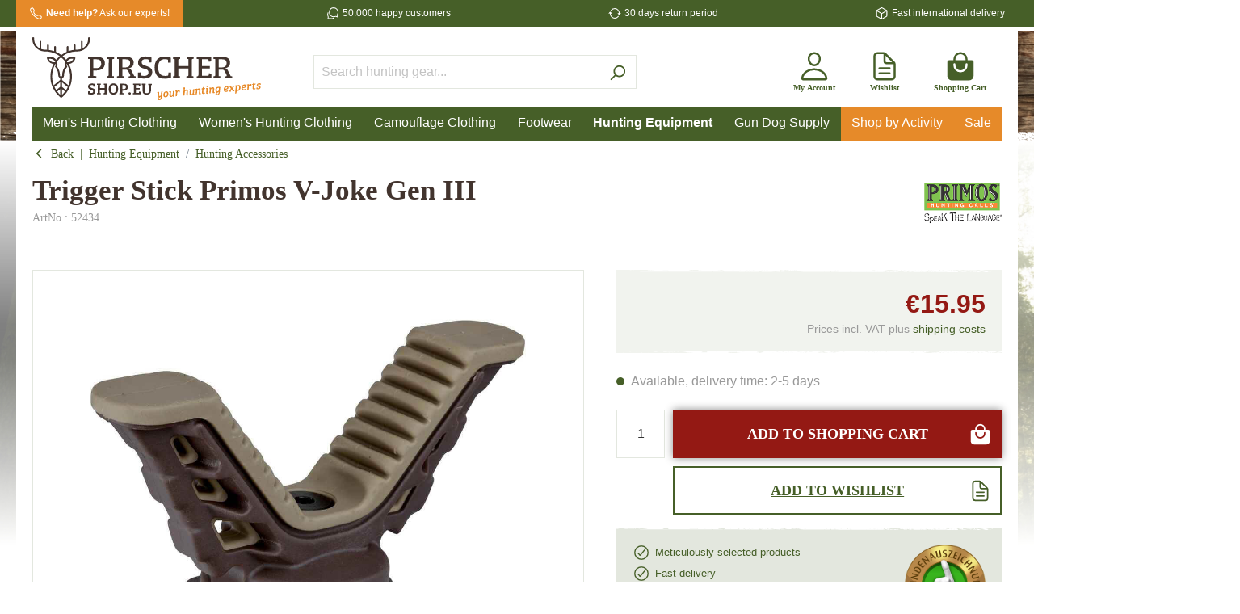

--- FILE ---
content_type: text/html; charset=UTF-8
request_url: https://www.pirschershop.eu/Hunting-Equipment/Hunting-Accessories/Trigger-Stick-Primos-V-Joke-Gen-III.html
body_size: 26276
content:

<!DOCTYPE html>

<html lang="en-GB"
      itemscope="itemscope"
      itemtype="https://schema.org/WebPage">

                                                    
    <head>
                                                        
                                <meta charset="utf-8">
            
                            <meta name="viewport"
                      content="width=device-width, initial-scale=1, shrink-to-fit=no">
            
                                <meta name="author"
                      content=""/>
                <meta name="robots"
                      content="index,follow"/>
                <meta name="revisit-after"
                      content="15 days"/>
                <meta name="keywords"
                      content=""/>
                <meta name="description"
                      content="Die Gewehrauflage Primos V-Yoke mit Schnell-Wechsel-System ist perfekt passend für alle Trigger Sticks® der Gen. 3."/>
            
    <link rel="alternate"
          type="application/rss+xml"
          title="Blog Feed"
          href="/blog.rss" />

                    <meta property="og:type"
          content="product"/>
    <meta property="og:site_name"
          content="Pirscher Shop"/>
    <meta property="og:url"
          content="https://www.pirschershop.eu/Hunting-Equipment/Hunting-Accessories/Trigger-Stick-Primos-V-Joke-Gen-III.html"/>
    <meta property="og:title"
          content="Trigger Stick Primos V-Joke Gen III » PIRSCHER SHOP"/>

    <meta property="og:description"
          content="Die Gewehrauflage Primos V-Yoke mit Schnell-Wechsel-System ist perfekt passend für alle Trigger Sticks® der Gen. 3."/>
    <meta property="og:image"
          content="https://www.pirschershop.eu/media/f9/96/6a/1624023153/_0003_PRIMO.JPG"/>

            <meta property="product:brand"
              content="Primos"/>
    
                        <meta property="product:price:amount"
          content="15.95"/>
    <meta property="product:price:currency"
          content="EUR"/>
    <meta property="product:product_link"
          content="https://www.pirschershop.eu/Hunting-Equipment/Hunting-Accessories/Trigger-Stick-Primos-V-Joke-Gen-III.html"/>

    <meta name="twitter:card"
          content="product"/>
    <meta name="twitter:site"
          content="Pirscher Shop"/>
    <meta name="twitter:title"
          content="Trigger Stick Primos V-Joke Gen III » PIRSCHER SHOP"/>
    <meta name="twitter:description"
          content="Die Gewehrauflage Primos V-Yoke mit Schnell-Wechsel-System ist perfekt passend für alle Trigger Sticks® der Gen. 3."/>
    <meta name="twitter:image"
          content="https://www.pirschershop.eu/media/f9/96/6a/1624023153/_0003_PRIMO.JPG"/>


    

                                <meta itemprop="copyrightHolder"
                      content="Pirscher Shop"/>
                <meta itemprop="copyrightYear"
                      content=""/>
                <meta itemprop="isFamilyFriendly"
                      content="false"/>
                <meta itemprop="image"
                      content="https://www.pirschershop.eu/media/e0/e5/c6/1690443909/pirschershop-eu-logo-changed.svg"/>
            
    
                                                


                    <link rel="shortcut icon"
                  href="https://www.pirschershop.eu/media/4a/8c/cf/1613642857/pirschershop-favicon_512x512.png">
        
                                <link rel="apple-touch-icon"
                  sizes="180x180"
                  href="https://www.pirschershop.eu/media/4a/8c/cf/1613642857/pirschershop-favicon_512x512.png">
                    
                            
            
    
    <link rel="canonical" href="https://www.pirschershop.eu/Hunting-Equipment/Hunting-Accessories/Trigger-Stick-Primos-V-Joke-Gen-III.html" />

                            <title itemprop="name">Trigger Stick Primos V-Joke Gen III » PIRSCHER SHOP</title>
        

                                                                            <link rel="stylesheet"
                      href="https://www.pirschershop.eu/theme/f87babef1e5358dddb7bb39b9a68196e/css/all.css?17663982781351735">
                                    

    
            <link rel="stylesheet" href="https://www.pirschershop.eu/bundles/moorlfoundation/storefront/css/animate.css?172674993789270">
    
    
            <style>
            :root {
                --moorl-advanced-search-width: 600px;
            }
        </style>
    
                        <script>
        window.features = {"V6_5_0_0":false,"v6.5.0.0":false,"PERFORMANCE_TWEAKS":false,"performance.tweaks":false,"FEATURE_NEXT_1797":false,"feature.next.1797":false,"FEATURE_NEXT_16710":false,"feature.next.16710":false,"FEATURE_NEXT_13810":false,"feature.next.13810":false,"FEATURE_NEXT_13250":false,"feature.next.13250":false,"FEATURE_NEXT_17276":false,"feature.next.17276":false,"FEATURE_NEXT_16151":false,"feature.next.16151":false,"FEATURE_NEXT_16155":false,"feature.next.16155":false,"FEATURE_NEXT_19501":false,"feature.next.19501":false,"FEATURE_NEXT_15053":false,"feature.next.15053":false,"FEATURE_NEXT_18215":false,"feature.next.18215":false,"FEATURE_NEXT_15815":false,"feature.next.15815":false,"FEATURE_NEXT_14699":false,"feature.next.14699":false,"FEATURE_NEXT_15707":false,"feature.next.15707":false,"FEATURE_NEXT_14360":false,"feature.next.14360":false,"FEATURE_NEXT_15172":false,"feature.next.15172":false,"FEATURE_NEXT_14001":false,"feature.next.14001":false,"FEATURE_NEXT_7739":false,"feature.next.7739":false,"FEATURE_NEXT_16200":false,"feature.next.16200":false,"FEATURE_NEXT_13410":false,"feature.next.13410":false,"FEATURE_NEXT_15917":false,"feature.next.15917":false,"FEATURE_NEXT_15957":false,"feature.next.15957":false,"FEATURE_NEXT_13601":false,"feature.next.13601":false,"FEATURE_NEXT_16992":false,"feature.next.16992":false,"FEATURE_NEXT_7530":false,"feature.next.7530":false,"FEATURE_NEXT_16824":false,"feature.next.16824":false,"FEATURE_NEXT_16271":false,"feature.next.16271":false,"FEATURE_NEXT_15381":false,"feature.next.15381":false,"FEATURE_NEXT_17275":false,"feature.next.17275":false,"FEATURE_NEXT_17016":false,"feature.next.17016":false,"FEATURE_NEXT_16236":false,"feature.next.16236":false,"FEATURE_NEXT_16640":false,"feature.next.16640":false,"FEATURE_NEXT_17858":false,"feature.next.17858":false,"FEATURE_NEXT_6758":false,"feature.next.6758":false,"FEATURE_NEXT_19048":false,"feature.next.19048":false,"FEATURE_NEXT_19822":false,"feature.next.19822":false,"FEATURE_NEXT_18129":false,"feature.next.18129":false,"FEATURE_NEXT_19163":false,"feature.next.19163":false,"FEATURE_NEXT_18187":false,"feature.next.18187":false,"FEATURE_NEXT_17978":false,"feature.next.17978":false,"FEATURE_NEXT_11634":false,"feature.next.11634":false,"FEATURE_NEXT_21547":false,"feature.next.21547":false,"FEATURE_NEXT_22900":false,"feature.next.22900":false};
    </script>
        
                
                            <script>
        dataLayer = window.dataLayer || []; dataLayer.push({"pageTitle":"Trigger Stick Primos V-Joke Gen III \u00bb PIRSCHER SHOP","pageSubCategory":"","pageCategoryID":"","pageSubCategoryID":"","pageCountryCode":"en-GB","pageLanguageCode":"English","pageVersion":1,"pageTestVariation":"1","pageValue":1,"pageAttributes":"1","pageCategory":"Product","productID":"176a45dbb7b542ffb2e3921bc2d5807e","productName":"Trigger Stick Primos V-Joke Gen III","productPrice":"15.95","productEAN":"010135655013","productSku":"52434","productManufacturerNumber":"2000776","productCategory":"Hunting Accessories","productCategoryID":"c4cd0e102579432a80f7b700e581cd3d","productCurrency":"EUR","visitorLoginState":"Logged Out","visitorType":"NOT LOGGED IN","visitorLifetimeValue":0,"visitorExistingCustomer":"No"});
                    var google_tag_params = {"ecomm_pagetype":"product","ecomm_pcat":["Hunting Accessories"],"ecomm_prodid":"52434","ecomm_pname":"Trigger Stick Primos V-Joke Gen III","ecomm_pvalue":15.95,"ecomm_totalvalue":15.95}
            dataLayer.push ({
                'event':'remarketingTriggered',
                'google_tag_params': window.google_tag_params
            });
                                        dataLayer.push (
                {"ecommerce":{"currencyCode":"EUR","detail":{"products":[{"name":"Trigger Stick Primos V-Joke Gen III","id":"52434","price":15.95,"category":"Hunting Accessories","brand":"Primos"}]}}}
            );
                                </script>
            
                        
            <script>(function(w,d,s,l,i){w[l]=w[l]||[];w[l].push({'gtm.start':
                    new Date().getTime(),event:'gtm.js'});var f=d.getElementsByTagName(s)[0],
                j=d.createElement(s),dl=l!='dataLayer'?'&l='+l:'';j.async=true;j.src=
                'https://www.googletagmanager.com/gtm.js?id='+i+dl;f.parentNode.insertBefore(j,f);
            })(window,document,'script','dataLayer','GTM-WVXNVHT');</script>            
                                        


                            
            
                
                                    <script>
                    window.useDefaultCookieConsent = true;
                </script>
                    
            </head>


    <body class="    is-ctl-product is-act-index  show-conversion-checkout   
">

                    
                
                
    
    <!-- Google Tag Manager Noscript -->
            <noscript>
            <iframe src="https://www.googletagmanager.com/ns.html?id=GTM-WVXNVHT"
                    height="0"
                    width="0"
                    style="display:none;visibility:hidden">
            </iframe>
        </noscript>
        <!-- End Google Tag Manager Noscript -->

                                                <script>
                    let consentId = 86944;
                    window.gdprAppliesGlobally=true;if(!("cmp_id" in window)||window.cmp_id<1){window.cmp_id=consentId}if(!("cmp_cdid" in window)){window.cmp_cdid=""}if(!("cmp_params" in window)){window.cmp_params=""}if(!("cmp_host" in window)){window.cmp_host="d.delivery.consentmanager.net"}if(!("cmp_cdn" in window)){window.cmp_cdn="cdn.consentmanager.net"}if(!("cmp_proto" in window)){window.cmp_proto="https:"}if(!("cmp_codesrc" in window)){window.cmp_codesrc="3"}window.cmp_getsupportedLangs=function(){var b=["DE","EN","FR","IT","NO","DA","FI","ES","PT","RO","BG","ET","EL","GA","HR","LV","LT","MT","NL","PL","SV","SK","SL","CS","HU","RU","SR","ZH","TR","UK","AR","BS"];if("cmp_customlanguages" in window){for(var a=0;a<window.cmp_customlanguages.length;a++){b.push(window.cmp_customlanguages[a].l.toUpperCase())}}return b};window.cmp_getRTLLangs=function(){return["AR"]};window.cmp_getlang=function(j){if(typeof(j)!="boolean"){j=true}if(j&&typeof(cmp_getlang.usedlang)=="string"&&cmp_getlang.usedlang!==""){return cmp_getlang.usedlang}var g=window.cmp_getsupportedLangs();var c=[];var f=location.hash;var e=location.search;var a="languages" in navigator?navigator.languages:[];if(f.indexOf("cmplang=")!=-1){c.push(f.substr(f.indexOf("cmplang=")+8,2).toUpperCase())}else{if(e.indexOf("cmplang=")!=-1){c.push(e.substr(e.indexOf("cmplang=")+8,2).toUpperCase())}else{if("cmp_setlang" in window&&window.cmp_setlang!=""){c.push(window.cmp_setlang.toUpperCase())}else{if(a.length>0){for(var d=0;d<a.length;d++){c.push(a[d])}}}}}if("language" in navigator){c.push(navigator.language)}if("userLanguage" in navigator){c.push(navigator.userLanguage)}var h="";for(var d=0;d<c.length;d++){var b=c[d].toUpperCase();if(g.indexOf(b)!=-1){h=b;break}if(b.indexOf("-")!=-1){b=b.substr(0,2)}if(g.indexOf(b)!=-1){h=b;break}}if(h==""&&typeof(cmp_getlang.defaultlang)=="string"&&cmp_getlang.defaultlang!==""){return cmp_getlang.defaultlang}else{if(h==""){h="EN"}}h=h.toUpperCase();return h};(function(){var n=document;var p=window;var f="";var b="_en";if("cmp_getlang" in p){f=p.cmp_getlang().toLowerCase();if("cmp_customlanguages" in p){for(var h=0;h<p.cmp_customlanguages.length;h++){if(p.cmp_customlanguages[h].l.toUpperCase()==f.toUpperCase()){f="en";break}}}b="_"+f}function g(e,d){var l="";e+="=";var i=e.length;if(location.hash.indexOf(e)!=-1){l=location.hash.substr(location.hash.indexOf(e)+i,9999)}else{if(location.search.indexOf(e)!=-1){l=location.search.substr(location.search.indexOf(e)+i,9999)}else{return d}}if(l.indexOf("&")!=-1){l=l.substr(0,l.indexOf("&"))}return l}var j=("cmp_proto" in p)?p.cmp_proto:"https:";var o=["cmp_id","cmp_params","cmp_host","cmp_cdn","cmp_proto"];for(var h=0;h<o.length;h++){if(g(o[h],"%%%")!="%%%"){window[o[h]]=g(o[h],"")}}var k=("cmp_ref" in p)?p.cmp_ref:location.href;var q=n.createElement("script");q.setAttribute("data-cmp-ab","1");var c=g("cmpdesign","");var a=g("cmpregulationkey","");q.src=j+"//"+p.cmp_host+"/delivery/cmp.php?"+("cmp_id" in p&&p.cmp_id>0?"id="+p.cmp_id:"")+("cmp_cdid" in p?"cdid="+p.cmp_cdid:"")+"&h="+encodeURIComponent(k)+(c!=""?"&cmpdesign="+encodeURIComponent(c):"")+(a!=""?"&cmpregulationkey="+encodeURIComponent(a):"")+("cmp_params" in p?"&"+p.cmp_params:"")+(n.cookie.length>0?"&__cmpfcc=1":"")+"&l="+f.toLowerCase()+"&o="+(new Date()).getTime();q.type="text/javascript";q.async=true;if(n.currentScript){n.currentScript.parentElement.appendChild(q)}else{if(n.body){n.body.appendChild(q)}else{var m=n.getElementsByTagName("body");if(m.length==0){m=n.getElementsByTagName("div")}if(m.length==0){m=n.getElementsByTagName("span")}if(m.length==0){m=n.getElementsByTagName("ins")}if(m.length==0){m=n.getElementsByTagName("script")}if(m.length==0){m=n.getElementsByTagName("head")}if(m.length>0){m[0].appendChild(q)}}}var q=n.createElement("script");q.src=j+"//"+p.cmp_cdn+"/delivery/js/cmp"+b+".min.js";q.type="text/javascript";q.setAttribute("data-cmp-ab","1");q.async=true;if(n.currentScript){n.currentScript.parentElement.appendChild(q)}else{if(n.body){n.body.appendChild(q)}else{var m=n.getElementsByTagName("body");if(m.length==0){m=n.getElementsByTagName("div")}if(m.length==0){m=n.getElementsByTagName("span")}if(m.length==0){m=n.getElementsByTagName("ins")}if(m.length==0){m=n.getElementsByTagName("script")}if(m.length==0){m=n.getElementsByTagName("head")}if(m.length>0){m[0].appendChild(q)}}}})();window.cmp_addFrame=function(b){if(!window.frames[b]){if(document.body){var a=document.createElement("iframe");a.style.cssText="display:none";a.name=b;document.body.appendChild(a)}else{window.setTimeout(window.cmp_addFrame,10,b)}}};window.cmp_rc=function(h){var b=document.cookie;var f="";var d=0;while(b!=""&&d<100){d++;while(b.substr(0,1)==" "){b=b.substr(1,b.length)}var g=b.substring(0,b.indexOf("="));if(b.indexOf(";")!=-1){var c=b.substring(b.indexOf("=")+1,b.indexOf(";"))}else{var c=b.substr(b.indexOf("=")+1,b.length)}if(h==g){f=c}var e=b.indexOf(";")+1;if(e==0){e=b.length}b=b.substring(e,b.length)}return(f)};window.cmp_stub=function(){var a=arguments;__cmapi.a=__cmapi.a||[];if(!a.length){return __cmapi.a}else{if(a[0]==="ping"){if(a[1]===2){a[2]({gdprApplies:gdprAppliesGlobally,cmpLoaded:false,cmpStatus:"stub",displayStatus:"hidden",apiVersion:"2.0",cmpId:31},true)}else{a[2](false,true)}}else{if(a[0]==="getUSPData"){a[2]({version:1,uspString:window.cmp_rc("")},true)}else{if(a[0]==="getTCData"){__cmapi.a.push([].slice.apply(a))}else{if(a[0]==="addEventListener"||a[0]==="removeEventListener"){__cmapi.a.push([].slice.apply(a))}else{if(a.length==4&&a[3]===false){a[2]({},false)}else{__cmapi.a.push([].slice.apply(a))}}}}}}};window.cmp_msghandler=function(d){var a=typeof d.data==="string";try{var c=a?JSON.parse(d.data):d.data}catch(f){var c=null}if(typeof(c)==="object"&&c!==null&&"__cmpCall" in c){var b=c.__cmpCall;window.__cmp(b.command,b.parameter,function(h,g){var e={__cmpReturn:{returnValue:h,success:g,callId:b.callId}};d.source.postMessage(a?JSON.stringify(e):e,"*")})}if(typeof(c)==="object"&&c!==null&&"__cmapiCall" in c){var b=c.__cmapiCall;window.__cmapi(b.command,b.parameter,function(h,g){var e={__cmapiReturn:{returnValue:h,success:g,callId:b.callId}};d.source.postMessage(a?JSON.stringify(e):e,"*")})}if(typeof(c)==="object"&&c!==null&&"__uspapiCall" in c){var b=c.__uspapiCall;window.__uspapi(b.command,b.version,function(h,g){var e={__uspapiReturn:{returnValue:h,success:g,callId:b.callId}};d.source.postMessage(a?JSON.stringify(e):e,"*")})}if(typeof(c)==="object"&&c!==null&&"__tcfapiCall" in c){var b=c.__tcfapiCall;window.__tcfapi(b.command,b.version,function(h,g){var e={__tcfapiReturn:{returnValue:h,success:g,callId:b.callId}};d.source.postMessage(a?JSON.stringify(e):e,"*")},b.parameter)}};window.cmp_setStub=function(a){if(!(a in window)||(typeof(window[a])!=="function"&&typeof(window[a])!=="object"&&(typeof(window[a])==="undefined"||window[a]!==null))){window[a]=window.cmp_stub;window[a].msgHandler=window.cmp_msghandler;window.addEventListener("message",window.cmp_msghandler,false)}};window.cmp_addFrame("__cmapiLocator");window.cmp_addFrame("__cmpLocator");window.cmp_addFrame("__uspapiLocator");window.cmp_addFrame("__tcfapiLocator");window.cmp_setStub("__cmapi");window.cmp_setStub("__cmp");window.cmp_setStub("__tcfapi");window.cmp_setStub("__uspapi");</script>
                        
                        <noscript class="noscript-main">
                
    <div role="alert"
         class="alert alert-info alert-has-icon">
                                                            
                
                
    <span
        class="icon icon-info">
                    <svg xmlns="http://www.w3.org/2000/svg" xmlns:xlink="http://www.w3.org/1999/xlink" width="24" height="24" viewBox="0 0 24 24"><defs><path d="M12 7c.5523 0 1 .4477 1 1s-.4477 1-1 1-1-.4477-1-1 .4477-1 1-1zm1 9c0 .5523-.4477 1-1 1s-1-.4477-1-1v-5c0-.5523.4477-1 1-1s1 .4477 1 1v5zm11-4c0 6.6274-5.3726 12-12 12S0 18.6274 0 12 5.3726 0 12 0s12 5.3726 12 12zM12 2C6.4772 2 2 6.4772 2 12s4.4772 10 10 10 10-4.4772 10-10S17.5228 2 12 2z" id="icons-default-info" /></defs><use xlink:href="#icons-default-info" fill="#758CA3" fill-rule="evenodd" /></svg>
            </span>
                                    
                    <div class="alert-content-container">
                                                    
                                    <div class="alert-content">
                                                    To be able to use the full range of Shopware 6, we recommend activating Javascript in your browser.
                                            </div>
                
                                                                </div>
            </div>
            </noscript>
        
                    <header class="header-main">
                        <div class="header-shopinfo-wrapper">
        <div class="container header-shopinfo">
            <div class="header-shopinfo-phone">
                <div class="header-shopinfo-item">
                        
    
    
    <span
        class="icon icon-call-outline icon-xs icon-white icon-ionicon-outline">
                    <svg xmlns="http://www.w3.org/2000/svg" class="ionicon" viewBox="0 0 512 512"><title>Call</title><path d="M451 374c-15.88-16-54.34-39.35-73-48.76-24.3-12.24-26.3-13.24-45.4.95-12.74 9.47-21.21 17.93-36.12 14.75s-47.31-21.11-75.68-49.39-47.34-61.62-50.53-76.48 5.41-23.23 14.79-36c13.22-18 12.22-21 .92-45.3-8.81-18.9-32.84-57-48.9-72.8C119.9 44 119.9 47 108.83 51.6A160.15 160.15 0 0083 65.37C67 76 58.12 84.83 51.91 98.1s-9 44.38 23.07 102.64 54.57 88.05 101.14 134.49S258.5 406.64 310.85 436c64.76 36.27 89.6 29.2 102.91 23s22.18-15 32.83-31a159.09 159.09 0 0013.8-25.8C465 391.17 468 391.17 451 374z" fill="none" stroke="currentColor" stroke-miterlimit="10" stroke-width="32"/></svg>
            </span>
<a href="/Customer-Service/FAQs/" title="Ask customer service from Pirscher Shop"><strong>Need help?</strong>  Ask our experts!</a>
                </div>
            </div>
            <div class="header-shopinfo-slogan d-none d-lg-block">
                <div class="header-shopinfo-item">
                        
    
    
    <span
        class="icon icon-chatbubbles-outline icon-xs icon-white icon-ionicon-outline">
                    <svg xmlns="http://www.w3.org/2000/svg" class="ionicon" viewBox="0 0 512 512"><title>Chatbubbles</title><path d="M431 320.6c-1-3.6 1.2-8.6 3.3-12.2a33.68 33.68 0 012.1-3.1A162 162 0 00464 215c.3-92.2-77.5-167-173.7-167-83.9 0-153.9 57.1-170.3 132.9a160.7 160.7 0 00-3.7 34.2c0 92.3 74.8 169.1 171 169.1 15.3 0 35.9-4.6 47.2-7.7s22.5-7.2 25.4-8.3a26.44 26.44 0 019.3-1.7 26 26 0 0110.1 2l56.7 20.1a13.52 13.52 0 003.9 1 8 8 0 008-8 12.85 12.85 0 00-.5-2.7z" fill="none" stroke="currentColor" stroke-linecap="round" stroke-miterlimit="10" stroke-width="32"/><path d="M66.46 232a146.23 146.23 0 006.39 152.67c2.31 3.49 3.61 6.19 3.21 8s-11.93 61.87-11.93 61.87a8 8 0 002.71 7.68A8.17 8.17 0 0072 464a7.26 7.26 0 002.91-.6l56.21-22a15.7 15.7 0 0112 .2c18.94 7.38 39.88 12 60.83 12A159.21 159.21 0 00284 432.11" fill="none" stroke="currentColor" stroke-linecap="round" stroke-miterlimit="10" stroke-width="32"/></svg>
            </span>
50.000 happy customers
                </div>
            </div>
            <div class="header-shopinfo-return d-none d-lg-block">
                <div class="header-shopinfo-item">
                        
    
    
    <span
        class="icon icon-sync-outline icon-xs icon-white icon-ionicon-outline">
                    <svg xmlns="http://www.w3.org/2000/svg" class="ionicon" viewBox="0 0 512 512"><title>Sync</title><path d="M434.67 285.59v-29.8c0-98.73-80.24-178.79-179.2-178.79a179 179 0 00-140.14 67.36m-38.53 82v29.8C76.8 355 157 435 256 435a180.45 180.45 0 00140-66.92" fill="none" stroke="currentColor" stroke-linecap="round" stroke-linejoin="round" stroke-width="32"/><path fill="none" stroke="currentColor" stroke-linecap="round" stroke-linejoin="round" stroke-width="32" d="M32 256l44-44 46 44M480 256l-44 44-46-44"/></svg>
            </span>
30 days return period
                </div>
            </div>
            <div class="header-shopinfo-delivery d-none d-lg-block">
                <div class="header-shopinfo-item">
                        
    
    
    <span
        class="icon icon-cube-outline icon-xs icon-white icon-ionicon-outline">
                    <svg xmlns="http://www.w3.org/2000/svg" class="ionicon" viewBox="0 0 512 512"><title>Cube</title><path d="M448 341.37V170.61A32 32 0 00432.11 143l-152-88.46a47.94 47.94 0 00-48.24 0L79.89 143A32 32 0 0064 170.61v170.76A32 32 0 0079.89 369l152 88.46a48 48 0 0048.24 0l152-88.46A32 32 0 00448 341.37z" fill="none" stroke="currentColor" stroke-linecap="round" stroke-linejoin="round" stroke-width="32"/><path fill="none" stroke="currentColor" stroke-linecap="round" stroke-linejoin="round" stroke-width="32" d="M69 153.99l187 110 187-110M256 463.99v-200"/></svg>
            </span>
Fast international delivery
                </div>
            </div>
        </div>
    </div>
    <div class="header-container-wrapper">
        <div class="container">
            <div class="header-container-inner">
                    
        <div class="row align-items-center header-row">
                    <div class="col-6 col-lg-3 header-logo-col">
                    <div class="header-logo-main">
                    <a class="header-logo-main-link"
               href="/"
               title="Go to homepage">
                                    <picture class="header-logo-picture">
                                                                                
                                                                            
                                                                                    <img src="https://www.pirschershop.eu/media/e0/e5/c6/1690443909/pirschershop-eu-logo-changed.svg"
                                     alt="Go to homepage"
                                     class="img-fluid header-logo-main-img"/>
                                                                        </picture>
                            </a>
            </div>
            </div>
        
                    <div class="col-6 col-lg-4 order-lg-1 header-actions-col">
                <div class="row no-gutters">
                                            <div class="col-auto">
                            <div class="account-menu">
                                    <div class="dropdown">
            <button class="btn account-menu-btn header-actions-btn"
            type="button"
            id="accountWidget"
            data-offcanvas-account-menu="true"
            data-toggle="dropdown"
            aria-haspopup="true"
            aria-expanded="false"
            aria-label="My account"
            title="My account">
            
    
    
    <span
        class="icon icon-person-outline icon-lg icon-primary icon-ionicon-outline">
                    <svg xmlns="http://www.w3.org/2000/svg" class="ionicon" viewBox="0 0 512 512"><title>Person</title><path d="M344 144c-3.92 52.87-44 96-88 96s-84.15-43.12-88-96c-4-55 35-96 88-96s92 42 88 96z" fill="none" stroke="currentColor" stroke-linecap="round" stroke-linejoin="round" stroke-width="32"/><path d="M256 304c-87 0-175.3 48-191.64 138.6C62.39 453.52 68.57 464 80 464h352c11.44 0 17.62-10.48 15.65-21.4C431.3 352 343 304 256 304z" fill="none" stroke="currentColor" stroke-miterlimit="10" stroke-width="32"/></svg>
            </span>
        <span class="account-menu-name">My account </span>
    </button>

                    <div class="dropdown-menu dropdown-menu-right account-menu-dropdown js-account-menu-dropdown"
                 aria-labelledby="accountWidget">
                

        
                    <button class="btn btn-secondary btn-block offcanvas-close js-offcanvas-close sticky-top">
                        
                
                
    <span
        class="icon icon-x icon-sm">
                    <svg xmlns="http://www.w3.org/2000/svg" xmlns:xlink="http://www.w3.org/1999/xlink" width="24" height="24" viewBox="0 0 24 24"><defs><path d="m10.5858 12-7.293-7.2929c-.3904-.3905-.3904-1.0237 0-1.4142.3906-.3905 1.0238-.3905 1.4143 0L12 10.5858l7.2929-7.293c.3905-.3904 1.0237-.3904 1.4142 0 .3905.3906.3905 1.0238 0 1.4143L13.4142 12l7.293 7.2929c.3904.3905.3904 1.0237 0 1.4142-.3906.3905-1.0238.3905-1.4143 0L12 13.4142l-7.2929 7.293c-.3905.3904-1.0237.3904-1.4142 0-.3905-.3906-.3905-1.0238 0-1.4143L10.5858 12z" id="icons-default-x" /></defs><use xlink:href="#icons-default-x" fill="#758CA3" fill-rule="evenodd" /></svg>
            </span>
        
                    Close menu
            </button>

    
                    <div class="offcanvas-content-container">
                <div class="account-menu">
                                    <div class="dropdown-header account-menu-header">
                    My account
                </div>
                    
                                    <div class="account-menu-login">
                    <a href="/account/login"
                       title="Login"
                       class="btn btn-primary account-menu-login-button">
                        Login
                    </a>

                    <div class="account-menu-register">
                        or <a href="/account/login"
                                                            title="sign up">sign up</a>
                    </div>
                </div>
                    
                    <div class="account-menu-links">
                    <div class="header-account-menu">
        <div class="card account-menu-inner">
                                        
                                                <div class="list-group list-group-flush account-aside-list-group">
                                                                                        <a href="/account"
                                   title="Overview"
                                   class="list-group-item list-group-item-action account-aside-item">
                                    Overview
                                </a>
                            
                                                            <a href="/account/profile"
                                   title="Your profile"
                                   class="list-group-item list-group-item-action account-aside-item">
                                    Your profile
                                </a>
                            
                                                            <a href="/account/address"
                                   title="Addresses"
                                   class="list-group-item list-group-item-action account-aside-item">
                                    Addresses
                                </a>
                            
                                                            <a href="/account/payment"
                                   title="Payment methods"
                                   class="list-group-item list-group-item-action account-aside-item">
                                    Payment methods
                                </a>
                            
                                                            <a href="/account/order"
                                   title="Orders"
                                   class="list-group-item list-group-item-action account-aside-item">
                                    Orders
                                </a>
                                                    

                        <a
                href="/EasyCoupon/list"
                title="My vouchers"
                class="list-group-item list-group-item-action account-aside-item"
            >
                My vouchers
            </a>
            
                    </div>
                            
                                                </div>
    </div>
            </div>
            </div>
        </div>
                </div>
            </div>
                            </div>
                        </div>
                    
                                                                            <div class="col-auto">
                                    <div class="header-wishlist">
                                        <a class="btn header-wishlist-btn header-actions-btn"
                                           href="/wishlist"
                                           title="Wishlist"
                                           aria-label="Wishlist">
                                                <span class="header-wishlist-icon">
            
    
    
    <span
        class="icon icon-document-text-outline icon-lg icon-primary icon-ionicon-outline">
                    <svg xmlns="http://www.w3.org/2000/svg" class="ionicon" viewBox="0 0 512 512"><title>Document Text</title><path d="M416 221.25V416a48 48 0 01-48 48H144a48 48 0 01-48-48V96a48 48 0 0148-48h98.75a32 32 0 0122.62 9.37l141.26 141.26a32 32 0 019.37 22.62z" fill="none" stroke="currentColor" stroke-linejoin="round" stroke-width="32"/><path d="M256 56v120a32 32 0 0032 32h120M176 288h160M176 368h160" fill="none" stroke="currentColor" stroke-linecap="round" stroke-linejoin="round" stroke-width="32"/></svg>
            </span>
        <span class="header-wishlist-name">Wishlist </span>
    </span>
        <span class="badge badge-secondary header-wishlist-badge"
          id="wishlist-basket"
          data-wishlist-storage="true"
          data-wishlist-storage-options="{&quot;listPath&quot;:&quot;\/wishlist\/list&quot;,&quot;mergePath&quot;:&quot;\/wishlist\/merge&quot;,&quot;tokenMergePath&quot;:&quot;1308a8cbd3cb173a9b1cd317f81694.XTZk_pibRsFVimAkEvLzaP38dVDjp_PXfgKkOT9ge_g.BV4smN7_NowX5FccSMSmMs6vMxqM7aC2U2eQcW05JJwOQQqr_LY3tg_MUA&quot;,&quot;pageletPath&quot;:&quot;\/wishlist\/merge\/pagelet&quot;,&quot;tokenPageletPath&quot;:&quot;48729eb8337.SnqeTd0HdeBTg2e2AJUqXehsq4PS0j4-cOxGPGxBNjs.ECPGBOlIEZkaujLgWsxJN7EqnLuws0hhHaISUih4b1IJMNV6jnExsxzNXw&quot;}"
          data-wishlist-widget="true"
    ></span>
                                        </a>
                                    </div>
                                </div>
                            
                    
                                                <div class="col-auto">
                                <div class="header-cart"
                                     data-offcanvas-cart="true">
                                    <a class="btn header-cart-btn header-actions-btn"
                                       href="/checkout/cart"
                                       data-cart-widget="true"
                                       title="Shopping cart"
                                       aria-label="Shopping cart">
                                            <span class="header-cart-icon">
            
    
    
    <span
        class="icon icon-bag-handle icon-lg icon-primary icon-ionicon">
                    <svg xmlns="http://www.w3.org/2000/svg" class="ionicon" viewBox="0 0 512 512"><title>Bag Handle</title><path d="M454.65 169.4A31.82 31.82 0 00432 160h-64v-16a112 112 0 00-224 0v16H80a32 32 0 00-32 32v216c0 39 33 72 72 72h272a72.22 72.22 0 0050.48-20.55 69.48 69.48 0 0021.52-50.2V192a31.75 31.75 0 00-9.35-22.6zM176 144a80 80 0 01160 0v16H176zm192 96a112 112 0 01-224 0v-16a16 16 0 0132 0v16a80 80 0 00160 0v-16a16 16 0 0132 0z"/></svg>
            </span>
         <span class="header-cart-name">Shopping cart </span>
   </span>
                                        </a>
                                </div>
                            </div>
                        

                                                                <div class="col-auto d-none">
                            <div class="search-toggle">
                                <button class="btn header-actions-btn search-toggle-btn js-search-toggle-btn collapsed"
                                        type="button"
                                        data-toggle="collapse"
                                        data-target="#searchCollapse"
                                        aria-expanded="false"
                                        aria-controls="searchCollapse"
                                        aria-label="Search">
                                        
                
                
    <span
        class="icon icon-search">
                    <svg xmlns="http://www.w3.org/2000/svg" xmlns:xlink="http://www.w3.org/1999/xlink" width="24" height="24" viewBox="0 0 24 24"><defs><path d="M10.0944 16.3199 4.707 21.707c-.3905.3905-1.0237.3905-1.4142 0-.3905-.3905-.3905-1.0237 0-1.4142L8.68 14.9056C7.6271 13.551 7 11.8487 7 10c0-4.4183 3.5817-8 8-8s8 3.5817 8 8-3.5817 8-8 8c-1.8487 0-3.551-.627-4.9056-1.6801zM15 16c3.3137 0 6-2.6863 6-6s-2.6863-6-6-6-6 2.6863-6 6 2.6863 6 6 6z" id="icons-default-search" /></defs><use xlink:href="#icons-default-search" fill="#758CA3" fill-rule="evenodd" /></svg>
            </span>
                                </button>
                            </div>
                        </div>
                    
                </div>
            </div>
        
                    <div class="col-12 col-lg-5 header-search-col">
                <div class="header-search-col-wrapper">
                    <div class="header-main-nav-toggle-wrapper d-lg-none">
                                                    <div class="nav-main-toggle">
                                                                    <button class="btn nav-main-toggle-btn header-actions-btn"
                                            type="button"
                                            data-offcanvas-menu="true"
                                            aria-label="Menu">
                                                                                    <span class="hamburger-toggle">
                                                <span class="hamburger-line"></span>
                                                <span class="hamburger-line"></span>
                                                <span class="hamburger-line"></span>
                                            </span>
                                                                                <span class="nav-main-toggle-btn-label">Menu</span>
                                    </button>
                                                            </div>
                                            </div>
                    <div class="header-search-wrapper">
                            <div class="header-search">
        <form action="/search"
              method="get"
              data-search-form="true"
              data-url="/suggest?search="
              class="header-search-form">
                            <div class="input-group">
                                            <input type="search"
                               name="search"
                               class="form-control header-search-input"
                               autocomplete="off"
                               autocapitalize="off"
                               placeholder="Search hunting gear..."
                               aria-label="Search hunting gear..."
                               value=""
                        >
                    
                                            <div class="input-group-append">
                            <button type="submit"
                                    class="btn header-search-btn"
                                    aria-label="Search">
                                <span class="header-search-icon">
                                        
                
                
    <span
        class="icon icon-search icon-primary">
                    <svg xmlns="http://www.w3.org/2000/svg" xmlns:xlink="http://www.w3.org/1999/xlink" width="24" height="24" viewBox="0 0 24 24"><defs><path d="M10.0944 16.3199 4.707 21.707c-.3905.3905-1.0237.3905-1.4142 0-.3905-.3905-.3905-1.0237 0-1.4142L8.68 14.9056C7.6271 13.551 7 11.8487 7 10c0-4.4183 3.5817-8 8-8s8 3.5817 8 8-3.5817 8-8 8c-1.8487 0-3.551-.627-4.9056-1.6801zM15 16c3.3137 0 6-2.6863 6-6s-2.6863-6-6-6-6 2.6863-6 6 2.6863 6 6 6z" id="icons-default-search" /></defs><use xlink:href="#icons-default-search" fill="#758CA3" fill-rule="evenodd" /></svg>
            </span>
                                </span>
                            </button>
                        </div>
                                    </div>
                    </form>
    </div>
                    </div>
                </div>
            </div>
            </div>
                <div class="nav-main">
                    
    <div class="main-navigation"
         id="mainNavigation"
         data-flyout-menu="true">
                                <nav class="nav main-navigation-menu"
                        itemscope="itemscope"
                        itemtype="http://schema.org/SiteNavigationElement">
                        
                        
                                                    
                                                                                            
                                                                
                                
        
                                                                                        <a class="nav-link main-navigation-link"
                                           href="https://www.pirschershop.eu/Hunting-Clothing/"
                                           itemprop="url"
                                           data-flyout-menu-trigger="9b5d9f2e0f03451786c7d6e0e3c2291c"                                                                                      title="Men&#039;s Hunting Clothing">
                                            <div class="main-navigation-link-text">
                                                <span itemprop="name">Men&#039;s Hunting Clothing</span>
                                            </div>
                                        </a>
                                                                    
                                                                                                
                                                                
                                
        
                                                                                        <a class="nav-link main-navigation-link"
                                           href="https://www.pirschershop.eu/Womens-Hunting-Clothing/"
                                           itemprop="url"
                                           data-flyout-menu-trigger="db4ca962297b466999d1f8b06dbbc08e"                                                                                      title="Women&#039;s Hunting Clothing ">
                                            <div class="main-navigation-link-text">
                                                <span itemprop="name">Women&#039;s Hunting Clothing </span>
                                            </div>
                                        </a>
                                                                    
                                                                                                
                                                                
                                
        
                                                                                        <a class="nav-link main-navigation-link"
                                           href="https://www.pirschershop.eu/Camouflage-Clothing/"
                                           itemprop="url"
                                           data-flyout-menu-trigger="1167148a667a4361a2bb87a551b9bee2"                                                                                      title="Camouflage Clothing">
                                            <div class="main-navigation-link-text">
                                                <span itemprop="name">Camouflage Clothing</span>
                                            </div>
                                        </a>
                                                                    
                                                                                                
                                                                
                                
        
                                                                                        <a class="nav-link main-navigation-link"
                                           href="https://www.pirschershop.eu/Footwear/"
                                           itemprop="url"
                                           data-flyout-menu-trigger="b96a3a2a3eaf4b67a6ccd8ff7ad76da0"                                                                                      title="Footwear">
                                            <div class="main-navigation-link-text">
                                                <span itemprop="name">Footwear</span>
                                            </div>
                                        </a>
                                                                    
                                                                                                
                                                                
                                
        
                                                                                        <a class="nav-link main-navigation-link active"
                                           href="https://www.pirschershop.eu/Hunting-Equipment/"
                                           itemprop="url"
                                           data-flyout-menu-trigger="1e4244f6c406414d87217934ccc3e885"                                                                                      title="Hunting Equipment">
                                            <div class="main-navigation-link-text">
                                                <span itemprop="name">Hunting Equipment</span>
                                            </div>
                                        </a>
                                                                    
                                                                                                
                                                                
                                
        
                                                                                        <a class="nav-link main-navigation-link"
                                           href="https://www.pirschershop.eu/Gun-Dog-Supply/"
                                           itemprop="url"
                                           data-flyout-menu-trigger="18a13b26533541c6bcd2c57ef7360444"                                                                                      title="Gun Dog Supply">
                                            <div class="main-navigation-link-text">
                                                <span itemprop="name">Gun Dog Supply</span>
                                            </div>
                                        </a>
                                                                    
                                                                                                
                                                                
                                
        
            <div class="main-navigation-link__highlight">
                                                                                        <a class="nav-link main-navigation-link"
                                           href="https://www.pirschershop.eu/Hunting-Type/"
                                           itemprop="url"
                                           data-flyout-menu-trigger="c62513d100f746009943730ceacc04d3"                                                                                      title="Shop by Activity">
                                            <div class="main-navigation-link-text">
                                                <span itemprop="name">Shop by Activity</span>
                                            </div>
                                        </a>
                                                                    
        </div>
                                                                                                
                                                                
                                
                    
            <div class="main-navigation-link__highlight">
                                                                                        <a class="nav-link main-navigation-link"
                                           href="https://www.pirschershop.eu/Sale/"
                                           itemprop="url"
                                           data-flyout-menu-trigger="ba077420eee64406bdd71a724f0fff29"                                                                                      title="Sale">
                                            <div class="main-navigation-link-text">
                                                <span itemprop="name">Sale</span>
                                            </div>
                                        </a>
                                                                    
        </div>
                                                                            </nav>
                

                                                                                                                                                                                                                                                                                                                                                                                                                                                                                                                                                                
                                                <div class="navigation-flyouts">
                                                                                                                                                                <div class="navigation-flyout"
                                             data-flyout-menu-id="9b5d9f2e0f03451786c7d6e0e3c2291c">
                                            <div class="container">
                                                                                                                        <div class="row navigation-flyout-bar">
                            <div class="col">
                    <div class="navigation-flyout-category-link">
                                                                                    <a class="nav-link"
                                   href="https://www.pirschershop.eu/Hunting-Clothing/"
                                   itemprop="url"
                                   title="Men&#039;s Hunting Clothing">
                                                                            Show all Men&#039;s Hunting Clothing
                                            
    
                
    <span
        class="icon icon-arrow-right icon-primary">
                    <svg xmlns="http://www.w3.org/2000/svg" xmlns:xlink="http://www.w3.org/1999/xlink" width="16" height="16" viewBox="0 0 16 16"><defs><path id="icons-solid-arrow-right" d="M6.7071 6.2929c-.3905-.3905-1.0237-.3905-1.4142 0-.3905.3905-.3905 1.0237 0 1.4142l3 3c.3905.3905 1.0237.3905 1.4142 0l3-3c.3905-.3905.3905-1.0237 0-1.4142-.3905-.3905-1.0237-.3905-1.4142 0L9 8.5858l-2.2929-2.293z" /></defs><use transform="rotate(-90 9 8.5)" xlink:href="#icons-solid-arrow-right" fill="#758CA3" fill-rule="evenodd" /></svg>
            </span>
                                                                    </a>
                                                                        </div>
                </div>
            
                            <div class="col-auto">
                    <div class="navigation-flyout-close js-close-flyout-menu">
                                                                                        
                
                
    <span
        class="icon icon-x">
                    <svg xmlns="http://www.w3.org/2000/svg" xmlns:xlink="http://www.w3.org/1999/xlink" width="24" height="24" viewBox="0 0 24 24"><defs><path d="m10.5858 12-7.293-7.2929c-.3904-.3905-.3904-1.0237 0-1.4142.3906-.3905 1.0238-.3905 1.4143 0L12 10.5858l7.2929-7.293c.3905-.3904 1.0237-.3904 1.4142 0 .3905.3906.3905 1.0238 0 1.4143L13.4142 12l7.293 7.2929c.3904.3905.3904 1.0237 0 1.4142-.3906.3905-1.0238.3905-1.4143 0L12 13.4142l-7.2929 7.293c-.3905.3904-1.0237.3904-1.4142 0-.3905-.3906-.3905-1.0238 0-1.4143L10.5858 12z" id="icons-default-x" /></defs><use xlink:href="#icons-default-x" fill="#758CA3" fill-rule="evenodd" /></svg>
            </span>
                                                                        </div>
                </div>
                    </div>
    
            <div class="row navigation-flyout-content">
                            <div class="col">
                    <div class="navigation-flyout-categories">
                                                            
                    
                
    <div class="row navigation-flyout-categories is-level-0">
                                                                    
                            <div class="col-3 navigation-flyout-col">
                                                                        <a class="nav-item nav-link navigation-flyout-link is-level-0"
                               href="https://www.pirschershop.eu/Hunting-Clothing/Hunting-Jackets/"
                               itemprop="url"
                                                              title="Hunting Jackets">
                                <span itemprop="name">Hunting Jackets</span>
                            </a>
                                            
                                                                                </div>
            
                                                                    
                            <div class="col-3 navigation-flyout-col">
                                                                        <a class="nav-item nav-link navigation-flyout-link is-level-0"
                               href="https://www.pirschershop.eu/Hunting-Clothing/Hunting-Trousers/"
                               itemprop="url"
                                                              title="Hunting Trousers">
                                <span itemprop="name">Hunting Trousers</span>
                            </a>
                                            
                                                                                </div>
            
                                                                    
                            <div class="col-3 navigation-flyout-col">
                                                                        <a class="nav-item nav-link navigation-flyout-link is-level-0"
                               href="https://www.pirschershop.eu/Hunting-Clothing/Vests-Waistcoats/"
                               itemprop="url"
                                                              title="Vests &amp; Waistcoats">
                                <span itemprop="name">Vests &amp; Waistcoats</span>
                            </a>
                                            
                                                                                </div>
            
                                                                    
                            <div class="col-3 navigation-flyout-col">
                                                                        <a class="nav-item nav-link navigation-flyout-link is-level-0"
                               href="https://www.pirschershop.eu/Hunting-Clothing/Sweaters-Jerseys/"
                               itemprop="url"
                                                              title="Sweaters &amp; Jerseys">
                                <span itemprop="name">Sweaters &amp; Jerseys</span>
                            </a>
                                            
                                                                                </div>
            
                                                                    
                            <div class="col-3 navigation-flyout-col">
                                                                        <a class="nav-item nav-link navigation-flyout-link is-level-0"
                               href="https://www.pirschershop.eu/Hunting-Clothing/Hunting-Shirts/"
                               itemprop="url"
                                                              title="Hunting Shirts">
                                <span itemprop="name">Hunting Shirts</span>
                            </a>
                                            
                                                                                </div>
            
                                                                    
                            <div class="col-3 navigation-flyout-col">
                                                                        <a class="nav-item nav-link navigation-flyout-link is-level-0"
                               href="https://www.pirschershop.eu/Hunting-Clothing/Heated-Clothing/"
                               itemprop="url"
                                                              title="Heated Clothing">
                                <span itemprop="name">Heated Clothing</span>
                            </a>
                                            
                                                                                </div>
            
                                                                    
                            <div class="col-3 navigation-flyout-col">
                                                                        <a class="nav-item nav-link navigation-flyout-link is-level-0"
                               href="https://www.pirschershop.eu/Hunting-Clothing/T-Shirts/"
                               itemprop="url"
                                                              title="T-Shirts">
                                <span itemprop="name">T-Shirts</span>
                            </a>
                                            
                                                                                </div>
            
                                                                    
                            <div class="col-3 navigation-flyout-col">
                                                                        <a class="nav-item nav-link navigation-flyout-link is-level-0"
                               href="https://www.pirschershop.eu/Hunting-Clothing/Beanies-Caps/"
                               itemprop="url"
                                                              title="Beanies &amp; Caps">
                                <span itemprop="name">Beanies &amp; Caps</span>
                            </a>
                                            
                                                                                </div>
            
                                                                    
                            <div class="col-3 navigation-flyout-col">
                                                                        <a class="nav-item nav-link navigation-flyout-link is-level-0"
                               href="https://www.pirschershop.eu/Hunting-Clothing/Hunting-Gloves/"
                               itemprop="url"
                                                              title="Hunting Gloves">
                                <span itemprop="name">Hunting Gloves</span>
                            </a>
                                            
                                                                                </div>
            
                                                                    
                            <div class="col-3 navigation-flyout-col">
                                                                        <a class="nav-item nav-link navigation-flyout-link is-level-0"
                               href="https://www.pirschershop.eu/Hunting-Clothing/Camouflage-Suits/"
                               itemprop="url"
                                                              title="Camouflage Suits">
                                <span itemprop="name">Camouflage Suits</span>
                            </a>
                                            
                                                                                </div>
            
                                                                    
                            <div class="col-3 navigation-flyout-col">
                                                                        <a class="nav-item nav-link navigation-flyout-link is-level-0"
                               href="https://www.pirschershop.eu/Hunting-Clothing/Scarf-Neck-Warmer/"
                               itemprop="url"
                                                              title="Scarf &amp; Neck Warmer">
                                <span itemprop="name">Scarf &amp; Neck Warmer</span>
                            </a>
                                            
                                                                                </div>
            
                                                                    
                            <div class="col-3 navigation-flyout-col">
                                                                        <a class="nav-item nav-link navigation-flyout-link is-level-0"
                               href="https://www.pirschershop.eu/Hunting-Clothing/Belts-Suspenders/"
                               itemprop="url"
                                                              title="Belts &amp; Suspenders">
                                <span itemprop="name">Belts &amp; Suspenders</span>
                            </a>
                                            
                                                                                </div>
            
                                                                    
                            <div class="col-3 navigation-flyout-col">
                                                                        <a class="nav-item nav-link navigation-flyout-link is-level-0"
                               href="https://www.pirschershop.eu/Hunting-Clothing/Gaiters/"
                               itemprop="url"
                                                              title="Gaiters">
                                <span itemprop="name">Gaiters</span>
                            </a>
                                            
                                                                                </div>
            
                                                                    
                            <div class="col-3 navigation-flyout-col">
                                                                        <a class="nav-item nav-link navigation-flyout-link is-level-0"
                               href="https://www.pirschershop.eu/Hunting-Clothing/Underwear/"
                               itemprop="url"
                                                              title="Underwear">
                                <span itemprop="name">Underwear</span>
                            </a>
                                            
                                                                                </div>
            
                                                                    
                            <div class="col-3 navigation-flyout-col">
                                                                        <a class="nav-item nav-link navigation-flyout-link is-level-0"
                               href="https://www.pirschershop.eu/Hunting-Clothing/Care-Products-Accessories/"
                               itemprop="url"
                                                              title="Care Products &amp; Accessories">
                                <span itemprop="name">Care Products &amp; Accessories</span>
                            </a>
                                            
                                                                                </div>
            
                                                                    
                            <div class="col-3 navigation-flyout-col">
                                                                        <a class="nav-item nav-link navigation-flyout-link is-level-0"
                               href="https://www.pirschershop.eu/Hunting-Clothing/Kids-Clothing/"
                               itemprop="url"
                                                              title="Kids&#039; Clothing">
                                <span itemprop="name">Kids&#039; Clothing</span>
                            </a>
                                            
                                                                                </div>
            
            </div>
                                            </div>
                </div>
            
                                                </div>
                                                                                                </div>
                                        </div>
                                                                                                                                                                                                            <div class="navigation-flyout"
                                             data-flyout-menu-id="db4ca962297b466999d1f8b06dbbc08e">
                                            <div class="container">
                                                                                                                        <div class="row navigation-flyout-bar">
                            <div class="col">
                    <div class="navigation-flyout-category-link">
                                                                                    <a class="nav-link"
                                   href="https://www.pirschershop.eu/Womens-Hunting-Clothing/"
                                   itemprop="url"
                                   title="Women&#039;s Hunting Clothing ">
                                                                            Show all Women&#039;s Hunting Clothing 
                                            
    
                
    <span
        class="icon icon-arrow-right icon-primary">
                    <svg xmlns="http://www.w3.org/2000/svg" xmlns:xlink="http://www.w3.org/1999/xlink" width="16" height="16" viewBox="0 0 16 16"><defs><path id="icons-solid-arrow-right" d="M6.7071 6.2929c-.3905-.3905-1.0237-.3905-1.4142 0-.3905.3905-.3905 1.0237 0 1.4142l3 3c.3905.3905 1.0237.3905 1.4142 0l3-3c.3905-.3905.3905-1.0237 0-1.4142-.3905-.3905-1.0237-.3905-1.4142 0L9 8.5858l-2.2929-2.293z" /></defs><use transform="rotate(-90 9 8.5)" xlink:href="#icons-solid-arrow-right" fill="#758CA3" fill-rule="evenodd" /></svg>
            </span>
                                                                    </a>
                                                                        </div>
                </div>
            
                            <div class="col-auto">
                    <div class="navigation-flyout-close js-close-flyout-menu">
                                                                                        
                
                
    <span
        class="icon icon-x">
                    <svg xmlns="http://www.w3.org/2000/svg" xmlns:xlink="http://www.w3.org/1999/xlink" width="24" height="24" viewBox="0 0 24 24"><defs><path d="m10.5858 12-7.293-7.2929c-.3904-.3905-.3904-1.0237 0-1.4142.3906-.3905 1.0238-.3905 1.4143 0L12 10.5858l7.2929-7.293c.3905-.3904 1.0237-.3904 1.4142 0 .3905.3906.3905 1.0238 0 1.4143L13.4142 12l7.293 7.2929c.3904.3905.3904 1.0237 0 1.4142-.3906.3905-1.0238.3905-1.4143 0L12 13.4142l-7.2929 7.293c-.3905.3904-1.0237.3904-1.4142 0-.3905-.3906-.3905-1.0238 0-1.4143L10.5858 12z" id="icons-default-x" /></defs><use xlink:href="#icons-default-x" fill="#758CA3" fill-rule="evenodd" /></svg>
            </span>
                                                                        </div>
                </div>
                    </div>
    
            <div class="row navigation-flyout-content">
                            <div class="col">
                    <div class="navigation-flyout-categories">
                                                            
                    
                
    <div class="row navigation-flyout-categories is-level-0">
                                                                    
                            <div class="col-3 navigation-flyout-col">
                                                                        <a class="nav-item nav-link navigation-flyout-link is-level-0"
                               href="https://www.pirschershop.eu/Womens-Hunting-Clothing/Hunting-Jackets/"
                               itemprop="url"
                                                              title="Hunting Jackets">
                                <span itemprop="name">Hunting Jackets</span>
                            </a>
                                            
                                                                                </div>
            
                                                                    
                            <div class="col-3 navigation-flyout-col">
                                                                        <a class="nav-item nav-link navigation-flyout-link is-level-0"
                               href="https://www.pirschershop.eu/Womens-Hunting-Clothing/Hunting-Trousers/"
                               itemprop="url"
                                                              title="Hunting Trousers">
                                <span itemprop="name">Hunting Trousers</span>
                            </a>
                                            
                                                                                </div>
            
                                                                    
                            <div class="col-3 navigation-flyout-col">
                                                                        <a class="nav-item nav-link navigation-flyout-link is-level-0"
                               href="https://www.pirschershop.eu/Womens-Hunting-Clothing/Vests-Waistcoats/"
                               itemprop="url"
                                                              title="Vests &amp; Waistcoats">
                                <span itemprop="name">Vests &amp; Waistcoats</span>
                            </a>
                                            
                                                                                </div>
            
                                                                    
                            <div class="col-3 navigation-flyout-col">
                                                                        <a class="nav-item nav-link navigation-flyout-link is-level-0"
                               href="https://www.pirschershop.eu/Womens-Hunting-Clothing/Sweaters-Jerseys/"
                               itemprop="url"
                                                              title="Sweaters &amp; Jerseys">
                                <span itemprop="name">Sweaters &amp; Jerseys</span>
                            </a>
                                            
                                                                                </div>
            
                                                                    
                            <div class="col-3 navigation-flyout-col">
                                                                        <a class="nav-item nav-link navigation-flyout-link is-level-0"
                               href="https://www.pirschershop.eu/Womens-Hunting-Clothing/Hunting-Shirts/"
                               itemprop="url"
                                                              title="Hunting Shirts">
                                <span itemprop="name">Hunting Shirts</span>
                            </a>
                                            
                                                                                </div>
            
                                                                    
                            <div class="col-3 navigation-flyout-col">
                                                                        <a class="nav-item nav-link navigation-flyout-link is-level-0"
                               href="https://www.pirschershop.eu/Womens-Hunting-Clothing/Underwear/"
                               itemprop="url"
                                                              title="Underwear">
                                <span itemprop="name">Underwear</span>
                            </a>
                                            
                                                                                </div>
            
                                                                    
                            <div class="col-3 navigation-flyout-col">
                                                                        <a class="nav-item nav-link navigation-flyout-link is-level-0"
                               href="https://www.pirschershop.eu/Womens-Hunting-Clothing/Accessories-Supplies/"
                               itemprop="url"
                                                              title="Accessories &amp; Supplies">
                                <span itemprop="name">Accessories &amp; Supplies</span>
                            </a>
                                            
                                                                                </div>
            
            </div>
                                            </div>
                </div>
            
                                                </div>
                                                                                                </div>
                                        </div>
                                                                                                                                                                                                            <div class="navigation-flyout"
                                             data-flyout-menu-id="1167148a667a4361a2bb87a551b9bee2">
                                            <div class="container">
                                                                                                                        <div class="row navigation-flyout-bar">
                            <div class="col">
                    <div class="navigation-flyout-category-link">
                                                                                    <a class="nav-link"
                                   href="https://www.pirschershop.eu/Camouflage-Clothing/"
                                   itemprop="url"
                                   title="Camouflage Clothing">
                                                                            Show all Camouflage Clothing
                                            
    
                
    <span
        class="icon icon-arrow-right icon-primary">
                    <svg xmlns="http://www.w3.org/2000/svg" xmlns:xlink="http://www.w3.org/1999/xlink" width="16" height="16" viewBox="0 0 16 16"><defs><path id="icons-solid-arrow-right" d="M6.7071 6.2929c-.3905-.3905-1.0237-.3905-1.4142 0-.3905.3905-.3905 1.0237 0 1.4142l3 3c.3905.3905 1.0237.3905 1.4142 0l3-3c.3905-.3905.3905-1.0237 0-1.4142-.3905-.3905-1.0237-.3905-1.4142 0L9 8.5858l-2.2929-2.293z" /></defs><use transform="rotate(-90 9 8.5)" xlink:href="#icons-solid-arrow-right" fill="#758CA3" fill-rule="evenodd" /></svg>
            </span>
                                                                    </a>
                                                                        </div>
                </div>
            
                            <div class="col-auto">
                    <div class="navigation-flyout-close js-close-flyout-menu">
                                                                                        
                
                
    <span
        class="icon icon-x">
                    <svg xmlns="http://www.w3.org/2000/svg" xmlns:xlink="http://www.w3.org/1999/xlink" width="24" height="24" viewBox="0 0 24 24"><defs><path d="m10.5858 12-7.293-7.2929c-.3904-.3905-.3904-1.0237 0-1.4142.3906-.3905 1.0238-.3905 1.4143 0L12 10.5858l7.2929-7.293c.3905-.3904 1.0237-.3904 1.4142 0 .3905.3906.3905 1.0238 0 1.4143L13.4142 12l7.293 7.2929c.3904.3905.3904 1.0237 0 1.4142-.3906.3905-1.0238.3905-1.4143 0L12 13.4142l-7.2929 7.293c-.3905.3904-1.0237.3904-1.4142 0-.3905-.3906-.3905-1.0238 0-1.4143L10.5858 12z" id="icons-default-x" /></defs><use xlink:href="#icons-default-x" fill="#758CA3" fill-rule="evenodd" /></svg>
            </span>
                                                                        </div>
                </div>
                    </div>
    
            <div class="row navigation-flyout-content">
                            <div class="col">
                    <div class="navigation-flyout-categories">
                                                            
                    
                
    <div class="row navigation-flyout-categories is-level-0">
                                                                    
                            <div class="col-3 navigation-flyout-col">
                                                                        <a class="nav-item nav-link navigation-flyout-link is-level-0"
                               href="https://www.pirschershop.eu/Camouflage-Clothing/Camouflage-Jackets/"
                               itemprop="url"
                                                              title="Camouflage Jackets">
                                <span itemprop="name">Camouflage Jackets</span>
                            </a>
                                            
                                                                                </div>
            
                                                                    
                            <div class="col-3 navigation-flyout-col">
                                                                        <a class="nav-item nav-link navigation-flyout-link is-level-0"
                               href="https://www.pirschershop.eu/Camouflage-Clothing/Camouflage-Trousers/"
                               itemprop="url"
                                                              title="Camouflage Trousers">
                                <span itemprop="name">Camouflage Trousers</span>
                            </a>
                                            
                                                                                </div>
            
                                                                    
                            <div class="col-3 navigation-flyout-col">
                                                                        <a class="nav-item nav-link navigation-flyout-link is-level-0"
                               href="https://www.pirschershop.eu/Camouflage-Clothing/Camouflage-Suits/"
                               itemprop="url"
                                                              title="Camouflage Suits">
                                <span itemprop="name">Camouflage Suits</span>
                            </a>
                                            
                                                                                </div>
            
                                                                    
                            <div class="col-3 navigation-flyout-col">
                                                                        <a class="nav-item nav-link navigation-flyout-link is-level-0"
                               href="https://www.pirschershop.eu/Camouflage-Clothing/Camouflage-Shirts/"
                               itemprop="url"
                                                              title="Camouflage Shirts">
                                <span itemprop="name">Camouflage Shirts</span>
                            </a>
                                            
                                                                                </div>
            
                                                                    
                            <div class="col-3 navigation-flyout-col">
                                                                        <a class="nav-item nav-link navigation-flyout-link is-level-0"
                               href="https://www.pirschershop.eu/Camouflage-Clothing/Sweatshirts/"
                               itemprop="url"
                                                              title="Sweatshirts">
                                <span itemprop="name">Sweatshirts</span>
                            </a>
                                            
                                                                                </div>
            
                                                                    
                            <div class="col-3 navigation-flyout-col">
                                                                        <a class="nav-item nav-link navigation-flyout-link is-level-0"
                               href="https://www.pirschershop.eu/Camouflage-Clothing/Camouflage-Caps/"
                               itemprop="url"
                                                              title="Camouflage Caps">
                                <span itemprop="name">Camouflage Caps</span>
                            </a>
                                            
                                                                                </div>
            
                                                                    
                            <div class="col-3 navigation-flyout-col">
                                                                        <a class="nav-item nav-link navigation-flyout-link is-level-0"
                               href="https://www.pirschershop.eu/Camouflage-Clothing/Camouflage-Masks/"
                               itemprop="url"
                                                              title="Camouflage Masks">
                                <span itemprop="name">Camouflage Masks</span>
                            </a>
                                            
                                                                                </div>
            
                                                                    
                            <div class="col-3 navigation-flyout-col">
                                                                        <a class="nav-item nav-link navigation-flyout-link is-level-0"
                               href="https://www.pirschershop.eu/Camouflage-Clothing/Camouflage-Gloves/"
                               itemprop="url"
                                                              title="Camouflage Gloves">
                                <span itemprop="name">Camouflage Gloves</span>
                            </a>
                                            
                                                                                </div>
            
                                                                    
                            <div class="col-3 navigation-flyout-col">
                                                                        <a class="nav-item nav-link navigation-flyout-link is-level-0"
                               href="https://www.pirschershop.eu/Camouflage-Clothing/Camouflage-Underwear/"
                               itemprop="url"
                                                              title="Camouflage Underwear">
                                <span itemprop="name">Camouflage Underwear</span>
                            </a>
                                            
                                                                                </div>
            
                                                                    
                            <div class="col-3 navigation-flyout-col">
                                                                        <a class="nav-item nav-link navigation-flyout-link is-level-0"
                               href="https://www.pirschershop.eu/Camouflage-Clothing/For-Ladies/"
                               itemprop="url"
                                                              title="For Ladies">
                                <span itemprop="name">For Ladies</span>
                            </a>
                                            
                                                                                </div>
            
                                                                    
                            <div class="col-3 navigation-flyout-col">
                                                                        <a class="nav-item nav-link navigation-flyout-link is-level-0"
                               href="https://www.pirschershop.eu/Camouflage-Clothing/Care-products-accessories/"
                               itemprop="url"
                                                              title="Care products &amp; accessories">
                                <span itemprop="name">Care products &amp; accessories</span>
                            </a>
                                            
                                                                                </div>
            
                                                                    
                            <div class="col-3 navigation-flyout-col">
                                                                        <a class="nav-item nav-link navigation-flyout-link is-level-0"
                               href="https://www.pirschershop.eu/Camouflage-Clothing/For-Kids/"
                               itemprop="url"
                                                              title="For Kids">
                                <span itemprop="name">For Kids</span>
                            </a>
                                            
                                                                                </div>
            
            </div>
                                            </div>
                </div>
            
                                                </div>
                                                                                                </div>
                                        </div>
                                                                                                                                                                                                            <div class="navigation-flyout"
                                             data-flyout-menu-id="b96a3a2a3eaf4b67a6ccd8ff7ad76da0">
                                            <div class="container">
                                                                                                                        <div class="row navigation-flyout-bar">
                            <div class="col">
                    <div class="navigation-flyout-category-link">
                                                                                    <a class="nav-link"
                                   href="https://www.pirschershop.eu/Footwear/"
                                   itemprop="url"
                                   title="Footwear">
                                                                            Show all Footwear
                                            
    
                
    <span
        class="icon icon-arrow-right icon-primary">
                    <svg xmlns="http://www.w3.org/2000/svg" xmlns:xlink="http://www.w3.org/1999/xlink" width="16" height="16" viewBox="0 0 16 16"><defs><path id="icons-solid-arrow-right" d="M6.7071 6.2929c-.3905-.3905-1.0237-.3905-1.4142 0-.3905.3905-.3905 1.0237 0 1.4142l3 3c.3905.3905 1.0237.3905 1.4142 0l3-3c.3905-.3905.3905-1.0237 0-1.4142-.3905-.3905-1.0237-.3905-1.4142 0L9 8.5858l-2.2929-2.293z" /></defs><use transform="rotate(-90 9 8.5)" xlink:href="#icons-solid-arrow-right" fill="#758CA3" fill-rule="evenodd" /></svg>
            </span>
                                                                    </a>
                                                                        </div>
                </div>
            
                            <div class="col-auto">
                    <div class="navigation-flyout-close js-close-flyout-menu">
                                                                                        
                
                
    <span
        class="icon icon-x">
                    <svg xmlns="http://www.w3.org/2000/svg" xmlns:xlink="http://www.w3.org/1999/xlink" width="24" height="24" viewBox="0 0 24 24"><defs><path d="m10.5858 12-7.293-7.2929c-.3904-.3905-.3904-1.0237 0-1.4142.3906-.3905 1.0238-.3905 1.4143 0L12 10.5858l7.2929-7.293c.3905-.3904 1.0237-.3904 1.4142 0 .3905.3906.3905 1.0238 0 1.4143L13.4142 12l7.293 7.2929c.3904.3905.3904 1.0237 0 1.4142-.3906.3905-1.0238.3905-1.4143 0L12 13.4142l-7.2929 7.293c-.3905.3904-1.0237.3904-1.4142 0-.3905-.3906-.3905-1.0238 0-1.4143L10.5858 12z" id="icons-default-x" /></defs><use xlink:href="#icons-default-x" fill="#758CA3" fill-rule="evenodd" /></svg>
            </span>
                                                                        </div>
                </div>
                    </div>
    
            <div class="row navigation-flyout-content">
                            <div class="col">
                    <div class="navigation-flyout-categories">
                                                            
                    
                
    <div class="row navigation-flyout-categories is-level-0">
                                                                    
                            <div class="col-3 navigation-flyout-col">
                                                                        <a class="nav-item nav-link navigation-flyout-link is-level-0"
                               href="https://www.pirschershop.eu/Footwear/Hunting-Boots/"
                               itemprop="url"
                                                              title="Hunting Boots">
                                <span itemprop="name">Hunting Boots</span>
                            </a>
                                            
                                                                                </div>
            
                                                                    
                            <div class="col-3 navigation-flyout-col">
                                                                        <a class="nav-item nav-link navigation-flyout-link is-level-0"
                               href="https://www.pirschershop.eu/Footwear/Rubber-Boots/"
                               itemprop="url"
                                                              title="Rubber Boots">
                                <span itemprop="name">Rubber Boots</span>
                            </a>
                                            
                                                                                </div>
            
                                                                    
                            <div class="col-3 navigation-flyout-col">
                                                                        <a class="nav-item nav-link navigation-flyout-link is-level-0"
                               href="https://www.pirschershop.eu/Footwear/Boot-Care-Accessories/"
                               itemprop="url"
                                                              title="Boot Care &amp; Accessories">
                                <span itemprop="name">Boot Care &amp; Accessories</span>
                            </a>
                                            
                                                                                </div>
            
            </div>
                                            </div>
                </div>
            
                                                </div>
                                                                                                </div>
                                        </div>
                                                                                                                                                                                                            <div class="navigation-flyout"
                                             data-flyout-menu-id="1e4244f6c406414d87217934ccc3e885">
                                            <div class="container">
                                                                                                                        <div class="row navigation-flyout-bar">
                            <div class="col">
                    <div class="navigation-flyout-category-link">
                                                                                    <a class="nav-link"
                                   href="https://www.pirschershop.eu/Hunting-Equipment/"
                                   itemprop="url"
                                   title="Hunting Equipment">
                                                                            Show all Hunting Equipment
                                            
    
                
    <span
        class="icon icon-arrow-right icon-primary">
                    <svg xmlns="http://www.w3.org/2000/svg" xmlns:xlink="http://www.w3.org/1999/xlink" width="16" height="16" viewBox="0 0 16 16"><defs><path id="icons-solid-arrow-right" d="M6.7071 6.2929c-.3905-.3905-1.0237-.3905-1.4142 0-.3905.3905-.3905 1.0237 0 1.4142l3 3c.3905.3905 1.0237.3905 1.4142 0l3-3c.3905-.3905.3905-1.0237 0-1.4142-.3905-.3905-1.0237-.3905-1.4142 0L9 8.5858l-2.2929-2.293z" /></defs><use transform="rotate(-90 9 8.5)" xlink:href="#icons-solid-arrow-right" fill="#758CA3" fill-rule="evenodd" /></svg>
            </span>
                                                                    </a>
                                                                        </div>
                </div>
            
                            <div class="col-auto">
                    <div class="navigation-flyout-close js-close-flyout-menu">
                                                                                        
                
                
    <span
        class="icon icon-x">
                    <svg xmlns="http://www.w3.org/2000/svg" xmlns:xlink="http://www.w3.org/1999/xlink" width="24" height="24" viewBox="0 0 24 24"><defs><path d="m10.5858 12-7.293-7.2929c-.3904-.3905-.3904-1.0237 0-1.4142.3906-.3905 1.0238-.3905 1.4143 0L12 10.5858l7.2929-7.293c.3905-.3904 1.0237-.3904 1.4142 0 .3905.3906.3905 1.0238 0 1.4143L13.4142 12l7.293 7.2929c.3904.3905.3904 1.0237 0 1.4142-.3906.3905-1.0238.3905-1.4143 0L12 13.4142l-7.2929 7.293c-.3905.3904-1.0237.3904-1.4142 0-.3905-.3906-.3905-1.0238 0-1.4143L10.5858 12z" id="icons-default-x" /></defs><use xlink:href="#icons-default-x" fill="#758CA3" fill-rule="evenodd" /></svg>
            </span>
                                                                        </div>
                </div>
                    </div>
    
            <div class="row navigation-flyout-content">
                            <div class="col">
                    <div class="navigation-flyout-categories">
                                                            
                    
                
    <div class="row navigation-flyout-categories is-level-0">
                                                                    
                            <div class="col-3 navigation-flyout-col">
                                                                        <a class="nav-item nav-link navigation-flyout-link is-level-0 active"
                               href="https://www.pirschershop.eu/Hunting-Equipment/Hunting-Accessories/"
                               itemprop="url"
                                                              title="Hunting Accessories">
                                <span itemprop="name">Hunting Accessories</span>
                            </a>
                                            
                                                                                </div>
            
                                                                    
                            <div class="col-3 navigation-flyout-col">
                                                                        <a class="nav-item nav-link navigation-flyout-link is-level-0"
                               href="https://www.pirschershop.eu/Hunting-Equipment/Gun-Cases/"
                               itemprop="url"
                                                              title="Gun Cases">
                                <span itemprop="name">Gun Cases</span>
                            </a>
                                            
                                                                                </div>
            
                                                                    
                            <div class="col-3 navigation-flyout-col">
                                                                        <a class="nav-item nav-link navigation-flyout-link is-level-0"
                               href="https://www.pirschershop.eu/Hunting-Equipment/Ear-Protection/"
                               itemprop="url"
                                                              title="Ear Protection">
                                <span itemprop="name">Ear Protection</span>
                            </a>
                                            
                                                                                </div>
            
                                                                    
                            <div class="col-3 navigation-flyout-col">
                                                                        <a class="nav-item nav-link navigation-flyout-link is-level-0"
                               href="https://www.pirschershop.eu/Hunting-Equipment/Rifle-Accessories/"
                               itemprop="url"
                                                              title="Rifle Accessories">
                                <span itemprop="name">Rifle Accessories</span>
                            </a>
                                            
                                                                                </div>
            
                                                                    
                            <div class="col-3 navigation-flyout-col">
                                                                        <a class="nav-item nav-link navigation-flyout-link is-level-0"
                               href="https://www.pirschershop.eu/Hunting-Equipment/Rifle-Slings/"
                               itemprop="url"
                                                              title="Rifle Slings">
                                <span itemprop="name">Rifle Slings</span>
                            </a>
                                            
                                                                                </div>
            
                                                                    
                            <div class="col-3 navigation-flyout-col">
                                                                        <a class="nav-item nav-link navigation-flyout-link is-level-0"
                               href="https://www.pirschershop.eu/Hunting-Equipment/Insect-Protection/"
                               itemprop="url"
                                                              title="Insect Protection">
                                <span itemprop="name">Insect Protection</span>
                            </a>
                                            
                                                                                </div>
            
                                                                    
                            <div class="col-3 navigation-flyout-col">
                                                                        <a class="nav-item nav-link navigation-flyout-link is-level-0"
                               href="https://www.pirschershop.eu/Hunting-Equipment/Hunting-Books/"
                               itemprop="url"
                                                              title="Hunting Books">
                                <span itemprop="name">Hunting Books</span>
                            </a>
                                            
                                                                                </div>
            
                                                                    
                            <div class="col-3 navigation-flyout-col">
                                                                        <a class="nav-item nav-link navigation-flyout-link is-level-0"
                               href="https://www.pirschershop.eu/Hunting-Equipment/Hunting-Knives/"
                               itemprop="url"
                                                              title="Hunting Knives">
                                <span itemprop="name">Hunting Knives</span>
                            </a>
                                            
                                                                                </div>
            
                                                                    
                            <div class="col-3 navigation-flyout-col">
                                                                        <a class="nav-item nav-link navigation-flyout-link is-level-0"
                               href="https://www.pirschershop.eu/Hunting-Equipment/Kitzrettungsdrohnen/"
                               itemprop="url"
                                                              title="Kitzrettungsdrohnen">
                                <span itemprop="name">Kitzrettungsdrohnen</span>
                            </a>
                                            
                                                                                </div>
            
                                                                    
                            <div class="col-3 navigation-flyout-col">
                                                                        <a class="nav-item nav-link navigation-flyout-link is-level-0"
                               href="https://www.pirschershop.eu/Hunting-Equipment/Car-Accessories/"
                               itemprop="url"
                                                              title="Car Accessories">
                                <span itemprop="name">Car Accessories</span>
                            </a>
                                            
                                                                                </div>
            
                                                                    
                            <div class="col-3 navigation-flyout-col">
                                                                        <a class="nav-item nav-link navigation-flyout-link is-level-0"
                               href="https://www.pirschershop.eu/Hunting-Equipment/Hunting-Lights/"
                               itemprop="url"
                                                              title="Hunting Lights">
                                <span itemprop="name">Hunting Lights</span>
                            </a>
                                            
                                                                                </div>
            
                                                                    
                            <div class="col-3 navigation-flyout-col">
                                                                        <a class="nav-item nav-link navigation-flyout-link is-level-0"
                               href="https://www.pirschershop.eu/Hunting-Equipment/Decoy-Hunt/"
                               itemprop="url"
                                                              title="Decoy Hunt">
                                <span itemprop="name">Decoy Hunt</span>
                            </a>
                                            
                                                                                </div>
            
                                                                    
                            <div class="col-3 navigation-flyout-col">
                                                                        <a class="nav-item nav-link navigation-flyout-link is-level-0"
                               href="https://www.pirschershop.eu/Hunting-Equipment/Optics/"
                               itemprop="url"
                                                              title="Optics">
                                <span itemprop="name">Optics</span>
                            </a>
                                            
                                                                                </div>
            
                                                                    
                            <div class="col-3 navigation-flyout-col">
                                                                        <a class="nav-item nav-link navigation-flyout-link is-level-0"
                               href="https://www.pirschershop.eu/Hunting-Equipment/Outdoor-Kitchen/"
                               itemprop="url"
                                                              title="Outdoor Kitchen">
                                <span itemprop="name">Outdoor Kitchen</span>
                            </a>
                                            
                                                                                </div>
            
                                                                    
                            <div class="col-3 navigation-flyout-col">
                                                                        <a class="nav-item nav-link navigation-flyout-link is-level-0"
                               href="https://www.pirschershop.eu/Hunting-Equipment/Shooting-Sticks/"
                               itemprop="url"
                                                              title="Shooting Sticks">
                                <span itemprop="name">Shooting Sticks</span>
                            </a>
                                            
                                                                                </div>
            
                                                                    
                            <div class="col-3 navigation-flyout-col">
                                                                        <a class="nav-item nav-link navigation-flyout-link is-level-0"
                               href="https://www.pirschershop.eu/Hunting-Equipment/Hunting-Ground-Work-Tools/"
                               itemprop="url"
                                                              title=" Hunting Ground Work Tools">
                                <span itemprop="name"> Hunting Ground Work Tools</span>
                            </a>
                                            
                                                                                </div>
            
                                                                    
                            <div class="col-3 navigation-flyout-col">
                                                                        <a class="nav-item nav-link navigation-flyout-link is-level-0"
                               href="https://www.pirschershop.eu/Hunting-Equipment/Hunting-Ground-Work-Conservation/"
                               itemprop="url"
                                                              title="Hunting Ground Work &amp; Conservation">
                                <span itemprop="name">Hunting Ground Work &amp; Conservation</span>
                            </a>
                                            
                                                                                </div>
            
                                                                    
                            <div class="col-3 navigation-flyout-col">
                                                                        <a class="nav-item nav-link navigation-flyout-link is-level-0"
                               href="https://www.pirschershop.eu/Hunting-Equipment/Backpacks/"
                               itemprop="url"
                                                              title="Backpacks">
                                <span itemprop="name">Backpacks</span>
                            </a>
                                            
                                                                                </div>
            
                                                                    
                            <div class="col-3 navigation-flyout-col">
                                                                        <a class="nav-item nav-link navigation-flyout-link is-level-0"
                               href="https://www.pirschershop.eu/Hunting-Equipment/Safety-Shooting-Glasses/"
                               itemprop="url"
                                                              title="Safety &amp; Shooting Glasses">
                                <span itemprop="name">Safety &amp; Shooting Glasses</span>
                            </a>
                                            
                                                                                </div>
            
                                                                    
                            <div class="col-3 navigation-flyout-col">
                                                                        <a class="nav-item nav-link navigation-flyout-link is-level-0"
                               href="https://www.pirschershop.eu/Hunting-Equipment/Chairs-Stools/"
                               itemprop="url"
                                                              title="Chairs &amp; Stools">
                                <span itemprop="name">Chairs &amp; Stools</span>
                            </a>
                                            
                                                                                </div>
            
                                                                    
                            <div class="col-3 navigation-flyout-col">
                                                                        <a class="nav-item nav-link navigation-flyout-link is-level-0"
                               href="https://www.pirschershop.eu/Hunting-Equipment/Camouflage-Nets/"
                               itemprop="url"
                                                              title="Camouflage Nets">
                                <span itemprop="name">Camouflage Nets</span>
                            </a>
                                            
                                                                                </div>
            
                                                                    
                            <div class="col-3 navigation-flyout-col">
                                                                        <a class="nav-item nav-link navigation-flyout-link is-level-0"
                               href="https://www.pirschershop.eu/Hunting-Equipment/Camouflage-Tents-Blindes/"
                               itemprop="url"
                                                              title="Camouflage Tents &amp; Blindes">
                                <span itemprop="name">Camouflage Tents &amp; Blindes</span>
                            </a>
                                            
                                                                                </div>
            
                                                                    
                            <div class="col-3 navigation-flyout-col">
                                                                        <a class="nav-item nav-link navigation-flyout-link is-level-0"
                               href="https://www.pirschershop.eu/Hunting-Equipment/Trail-Cameras/"
                               itemprop="url"
                                                              title="Trail Cameras">
                                <span itemprop="name">Trail Cameras</span>
                            </a>
                                            
                                                                                </div>
            
                                                                    
                            <div class="col-3 navigation-flyout-col">
                                                                        <a class="nav-item nav-link navigation-flyout-link is-level-0"
                               href="https://www.pirschershop.eu/Hunting-Equipment/Harvest-processing/"
                               itemprop="url"
                                                              title="Harvest &amp; processing">
                                <span itemprop="name">Harvest &amp; processing</span>
                            </a>
                                            
                                                                                </div>
            
            </div>
                                            </div>
                </div>
            
                                                </div>
                                                                                                </div>
                                        </div>
                                                                                                                                                                                                            <div class="navigation-flyout"
                                             data-flyout-menu-id="18a13b26533541c6bcd2c57ef7360444">
                                            <div class="container">
                                                                                                                        <div class="row navigation-flyout-bar">
                            <div class="col">
                    <div class="navigation-flyout-category-link">
                                                                                    <a class="nav-link"
                                   href="https://www.pirschershop.eu/Gun-Dog-Supply/"
                                   itemprop="url"
                                   title="Gun Dog Supply">
                                                                            Show all Gun Dog Supply
                                            
    
                
    <span
        class="icon icon-arrow-right icon-primary">
                    <svg xmlns="http://www.w3.org/2000/svg" xmlns:xlink="http://www.w3.org/1999/xlink" width="16" height="16" viewBox="0 0 16 16"><defs><path id="icons-solid-arrow-right" d="M6.7071 6.2929c-.3905-.3905-1.0237-.3905-1.4142 0-.3905.3905-.3905 1.0237 0 1.4142l3 3c.3905.3905 1.0237.3905 1.4142 0l3-3c.3905-.3905.3905-1.0237 0-1.4142-.3905-.3905-1.0237-.3905-1.4142 0L9 8.5858l-2.2929-2.293z" /></defs><use transform="rotate(-90 9 8.5)" xlink:href="#icons-solid-arrow-right" fill="#758CA3" fill-rule="evenodd" /></svg>
            </span>
                                                                    </a>
                                                                        </div>
                </div>
            
                            <div class="col-auto">
                    <div class="navigation-flyout-close js-close-flyout-menu">
                                                                                        
                
                
    <span
        class="icon icon-x">
                    <svg xmlns="http://www.w3.org/2000/svg" xmlns:xlink="http://www.w3.org/1999/xlink" width="24" height="24" viewBox="0 0 24 24"><defs><path d="m10.5858 12-7.293-7.2929c-.3904-.3905-.3904-1.0237 0-1.4142.3906-.3905 1.0238-.3905 1.4143 0L12 10.5858l7.2929-7.293c.3905-.3904 1.0237-.3904 1.4142 0 .3905.3906.3905 1.0238 0 1.4143L13.4142 12l7.293 7.2929c.3904.3905.3904 1.0237 0 1.4142-.3906.3905-1.0238.3905-1.4143 0L12 13.4142l-7.2929 7.293c-.3905.3904-1.0237.3904-1.4142 0-.3905-.3906-.3905-1.0238 0-1.4143L10.5858 12z" id="icons-default-x" /></defs><use xlink:href="#icons-default-x" fill="#758CA3" fill-rule="evenodd" /></svg>
            </span>
                                                                        </div>
                </div>
                    </div>
    
            <div class="row navigation-flyout-content">
                            <div class="col">
                    <div class="navigation-flyout-categories">
                                                            
                    
                
    <div class="row navigation-flyout-categories is-level-0">
                                                                    
                            <div class="col-3 navigation-flyout-col">
                                                                        <a class="nav-item nav-link navigation-flyout-link is-level-0"
                               href="https://www.pirschershop.eu/Gun-Dog-Supply/Gun-Dog-Training/"
                               itemprop="url"
                                                              title="Gun Dog Training">
                                <span itemprop="name">Gun Dog Training</span>
                            </a>
                                            
                                                                                </div>
            
                                                                    
                            <div class="col-3 navigation-flyout-col">
                                                                        <a class="nav-item nav-link navigation-flyout-link is-level-0"
                               href="https://www.pirschershop.eu/Gun-Dog-Supply/Dog-Protection-Vests/"
                               itemprop="url"
                                                              title="Dog Protection Vests">
                                <span itemprop="name">Dog Protection Vests</span>
                            </a>
                                            
                                                                                </div>
            
                                                                    
                            <div class="col-3 navigation-flyout-col">
                                                                        <a class="nav-item nav-link navigation-flyout-link is-level-0"
                               href="https://www.pirschershop.eu/Gun-Dog-Supply/Dog-Food/"
                               itemprop="url"
                                                              title="Dog Food">
                                <span itemprop="name">Dog Food</span>
                            </a>
                                            
                                                                                </div>
            
                                                                    
                            <div class="col-3 navigation-flyout-col">
                                                                        <a class="nav-item nav-link navigation-flyout-link is-level-0"
                               href="https://www.pirschershop.eu/Gun-Dog-Supply/Dog-Trackers/"
                               itemprop="url"
                                                              title="Dog Trackers">
                                <span itemprop="name">Dog Trackers</span>
                            </a>
                                            
                                                                                </div>
            
                                                                    
                            <div class="col-3 navigation-flyout-col">
                                                                        <a class="nav-item nav-link navigation-flyout-link is-level-0"
                               href="https://www.pirschershop.eu/Gun-Dog-Supply/Dog-Accessories/"
                               itemprop="url"
                                                              title="Dog Accessories">
                                <span itemprop="name">Dog Accessories</span>
                            </a>
                                            
                                                                                </div>
            
                                                                    
                            <div class="col-3 navigation-flyout-col">
                                                                        <a class="nav-item nav-link navigation-flyout-link is-level-0"
                               href="https://www.pirschershop.eu/Gun-Dog-Supply/Leashes-Collars/"
                               itemprop="url"
                                                              title="Leashes &amp; Collars">
                                <span itemprop="name">Leashes &amp; Collars</span>
                            </a>
                                            
                                                                                </div>
            
                                                                    
                            <div class="col-3 navigation-flyout-col">
                                                                        <a class="nav-item nav-link navigation-flyout-link is-level-0"
                               href="https://www.pirschershop.eu/Gun-Dog-Supply/Blood-Trailing/"
                               itemprop="url"
                                                              title="Blood Trailing">
                                <span itemprop="name">Blood Trailing</span>
                            </a>
                                            
                                                                                </div>
            
                                                                    
                            <div class="col-3 navigation-flyout-col">
                                                                        <a class="nav-item nav-link navigation-flyout-link is-level-0"
                               href="https://www.pirschershop.eu/Gun-Dog-Supply/Safety-Vests-Collars/"
                               itemprop="url"
                                                              title="Safety Vests &amp; Collars">
                                <span itemprop="name">Safety Vests &amp; Collars</span>
                            </a>
                                            
                                                                                </div>
            
            </div>
                                            </div>
                </div>
            
                                                </div>
                                                                                                </div>
                                        </div>
                                                                                                                                                                                                            <div class="navigation-flyout"
                                             data-flyout-menu-id="c62513d100f746009943730ceacc04d3">
                                            <div class="container">
                                                                                                                        <div class="row navigation-flyout-bar">
                            <div class="col">
                    <div class="navigation-flyout-category-link">
                                                                                    <a class="nav-link"
                                   href="https://www.pirschershop.eu/Hunting-Type/"
                                   itemprop="url"
                                   title="Shop by Activity">
                                                                            Show all Shop by Activity
                                            
    
                
    <span
        class="icon icon-arrow-right icon-primary">
                    <svg xmlns="http://www.w3.org/2000/svg" xmlns:xlink="http://www.w3.org/1999/xlink" width="16" height="16" viewBox="0 0 16 16"><defs><path id="icons-solid-arrow-right" d="M6.7071 6.2929c-.3905-.3905-1.0237-.3905-1.4142 0-.3905.3905-.3905 1.0237 0 1.4142l3 3c.3905.3905 1.0237.3905 1.4142 0l3-3c.3905-.3905.3905-1.0237 0-1.4142-.3905-.3905-1.0237-.3905-1.4142 0L9 8.5858l-2.2929-2.293z" /></defs><use transform="rotate(-90 9 8.5)" xlink:href="#icons-solid-arrow-right" fill="#758CA3" fill-rule="evenodd" /></svg>
            </span>
                                                                    </a>
                                                                        </div>
                </div>
            
                            <div class="col-auto">
                    <div class="navigation-flyout-close js-close-flyout-menu">
                                                                                        
                
                
    <span
        class="icon icon-x">
                    <svg xmlns="http://www.w3.org/2000/svg" xmlns:xlink="http://www.w3.org/1999/xlink" width="24" height="24" viewBox="0 0 24 24"><defs><path d="m10.5858 12-7.293-7.2929c-.3904-.3905-.3904-1.0237 0-1.4142.3906-.3905 1.0238-.3905 1.4143 0L12 10.5858l7.2929-7.293c.3905-.3904 1.0237-.3904 1.4142 0 .3905.3906.3905 1.0238 0 1.4143L13.4142 12l7.293 7.2929c.3904.3905.3904 1.0237 0 1.4142-.3906.3905-1.0238.3905-1.4143 0L12 13.4142l-7.2929 7.293c-.3905.3904-1.0237.3904-1.4142 0-.3905-.3906-.3905-1.0238 0-1.4143L10.5858 12z" id="icons-default-x" /></defs><use xlink:href="#icons-default-x" fill="#758CA3" fill-rule="evenodd" /></svg>
            </span>
                                                                        </div>
                </div>
                    </div>
    
            <div class="row navigation-flyout-content">
                            <div class="col">
                    <div class="navigation-flyout-categories">
                                                            
                    
                
    <div class="row navigation-flyout-categories is-level-0">
                                                                    
                            <div class="col-3 navigation-flyout-col">
                                                                        <a class="nav-item nav-link navigation-flyout-link is-level-0"
                               href="https://www.pirschershop.eu/Hunting-Type/Mountain-Hunting/"
                               itemprop="url"
                                                              title="Mountain Hunting">
                                <span itemprop="name">Mountain Hunting</span>
                            </a>
                                            
                                                                                </div>
            
                                                                    
                            <div class="col-3 navigation-flyout-col">
                                                                        <a class="nav-item nav-link navigation-flyout-link is-level-0"
                               href="https://www.pirschershop.eu/Hunting-Type/Driven-Hunt/"
                               itemprop="url"
                                                              title="Driven Hunt">
                                <span itemprop="name">Driven Hunt</span>
                            </a>
                                            
                                                                                </div>
            
                                                                    
                            <div class="col-3 navigation-flyout-col">
                                                                        <a class="nav-item nav-link navigation-flyout-link is-level-0"
                               href="https://www.pirschershop.eu/Hunting-Type/Harvest-Hunt/"
                               itemprop="url"
                                                              title="Harvest Hunt">
                                <span itemprop="name">Harvest Hunt</span>
                            </a>
                                            
                                                                                </div>
            
                                                                    
                            <div class="col-3 navigation-flyout-col">
                                                                        <a class="nav-item nav-link navigation-flyout-link is-level-0"
                               href="https://www.pirschershop.eu/Hunting-Type/Blood-Trailing/"
                               itemprop="url"
                                                              title="Blood Trailing">
                                <span itemprop="name">Blood Trailing</span>
                            </a>
                                            
                                                                                </div>
            
                                                                    
                            <div class="col-3 navigation-flyout-col">
                                                                        <a class="nav-item nav-link navigation-flyout-link is-level-0 active"
                               href="https://www.pirschershop.eu/Hunting-Type/Stalking/"
                               itemprop="url"
                                                              title="Stalking">
                                <span itemprop="name">Stalking</span>
                            </a>
                                            
                                                                                </div>
            
                                                                    
                            <div class="col-3 navigation-flyout-col">
                                                                        <a class="nav-item nav-link navigation-flyout-link is-level-0"
                               href="https://www.pirschershop.eu/Hunting-Type/Roe-Buck-Hunt/"
                               itemprop="url"
                                                              title="Roe Buck Hunt">
                                <span itemprop="name">Roe Buck Hunt</span>
                            </a>
                                            
                                                                                </div>
            
                                                                    
                            <div class="col-3 navigation-flyout-col">
                                                                        <a class="nav-item nav-link navigation-flyout-link is-level-0"
                               href="https://www.pirschershop.eu/Hunting-Type/Duck-Hunting/"
                               itemprop="url"
                                                              title="Duck Hunting">
                                <span itemprop="name">Duck Hunting</span>
                            </a>
                                            
                                                                                </div>
            
                                                                    
                            <div class="col-3 navigation-flyout-col">
                                                                        <a class="nav-item nav-link navigation-flyout-link is-level-0"
                               href="https://www.pirschershop.eu/Hunting-Type/Fox-Hunting/"
                               itemprop="url"
                                                              title="Fox Hunting">
                                <span itemprop="name">Fox Hunting</span>
                            </a>
                                            
                                                                                </div>
            
                                                                    
                            <div class="col-3 navigation-flyout-col">
                                                                        <a class="nav-item nav-link navigation-flyout-link is-level-0"
                               href="https://www.pirschershop.eu/Hunting-Type/Goose-Hunting/"
                               itemprop="url"
                                                              title="Goose Hunting">
                                <span itemprop="name">Goose Hunting</span>
                            </a>
                                            
                                                                                </div>
            
                                                                    
                            <div class="col-3 navigation-flyout-col">
                                                                        <a class="nav-item nav-link navigation-flyout-link is-level-0"
                               href="https://www.pirschershop.eu/Hunting-Type/Stag-Hunting/"
                               itemprop="url"
                                                              title="Stag Hunting">
                                <span itemprop="name">Stag Hunting</span>
                            </a>
                                            
                                                                                </div>
            
                                                                    
                            <div class="col-3 navigation-flyout-col">
                                                                        <a class="nav-item nav-link navigation-flyout-link is-level-0"
                               href="https://www.pirschershop.eu/Hunting-Type/Crow-Hunting/"
                               itemprop="url"
                                                              title="Crow Hunting">
                                <span itemprop="name">Crow Hunting</span>
                            </a>
                                            
                                                                                </div>
            
                                                                    
                            <div class="col-3 navigation-flyout-col">
                                                                        <a class="nav-item nav-link navigation-flyout-link is-level-0"
                               href="https://www.pirschershop.eu/Hunting-Type/Wild-Boar-Hunting/"
                               itemprop="url"
                                                              title="Wild Boar Hunting">
                                <span itemprop="name">Wild Boar Hunting</span>
                            </a>
                                            
                                                                                </div>
            
            </div>
                                            </div>
                </div>
            
                                                </div>
                                                                                                </div>
                                        </div>
                                                                                                                                                                                                            <div class="navigation-flyout"
                                             data-flyout-menu-id="ba077420eee64406bdd71a724f0fff29">
                                            <div class="container">
                                                                                                                        <div class="row navigation-flyout-bar">
                            <div class="col">
                    <div class="navigation-flyout-category-link">
                                                                                    <a class="nav-link"
                                   href="https://www.pirschershop.eu/Sale/"
                                   itemprop="url"
                                   title="Sale">
                                                                            Show all Sale
                                            
    
                
    <span
        class="icon icon-arrow-right icon-primary">
                    <svg xmlns="http://www.w3.org/2000/svg" xmlns:xlink="http://www.w3.org/1999/xlink" width="16" height="16" viewBox="0 0 16 16"><defs><path id="icons-solid-arrow-right" d="M6.7071 6.2929c-.3905-.3905-1.0237-.3905-1.4142 0-.3905.3905-.3905 1.0237 0 1.4142l3 3c.3905.3905 1.0237.3905 1.4142 0l3-3c.3905-.3905.3905-1.0237 0-1.4142-.3905-.3905-1.0237-.3905-1.4142 0L9 8.5858l-2.2929-2.293z" /></defs><use transform="rotate(-90 9 8.5)" xlink:href="#icons-solid-arrow-right" fill="#758CA3" fill-rule="evenodd" /></svg>
            </span>
                                                                    </a>
                                                                        </div>
                </div>
            
                            <div class="col-auto">
                    <div class="navigation-flyout-close js-close-flyout-menu">
                                                                                        
                
                
    <span
        class="icon icon-x">
                    <svg xmlns="http://www.w3.org/2000/svg" xmlns:xlink="http://www.w3.org/1999/xlink" width="24" height="24" viewBox="0 0 24 24"><defs><path d="m10.5858 12-7.293-7.2929c-.3904-.3905-.3904-1.0237 0-1.4142.3906-.3905 1.0238-.3905 1.4143 0L12 10.5858l7.2929-7.293c.3905-.3904 1.0237-.3904 1.4142 0 .3905.3906.3905 1.0238 0 1.4143L13.4142 12l7.293 7.2929c.3904.3905.3904 1.0237 0 1.4142-.3906.3905-1.0238.3905-1.4143 0L12 13.4142l-7.2929 7.293c-.3905.3904-1.0237.3904-1.4142 0-.3905-.3906-.3905-1.0238 0-1.4143L10.5858 12z" id="icons-default-x" /></defs><use xlink:href="#icons-default-x" fill="#758CA3" fill-rule="evenodd" /></svg>
            </span>
                                                                        </div>
                </div>
                    </div>
    
            <div class="row navigation-flyout-content">
                            <div class="col">
                    <div class="navigation-flyout-categories">
                                                            
                    
                
    <div class="row navigation-flyout-categories is-level-0">
                                                                    
                            <div class="col-3 navigation-flyout-col">
                                                                        <a class="nav-item nav-link navigation-flyout-link is-level-0"
                               href="https://www.pirschershop.eu/Sale/Hunting-Clothing/"
                               itemprop="url"
                                                              title="Hunting Clothing">
                                <span itemprop="name">Hunting Clothing</span>
                            </a>
                                            
                                                                                </div>
            
                                                                    
                            <div class="col-3 navigation-flyout-col">
                                                                        <a class="nav-item nav-link navigation-flyout-link is-level-0"
                               href="https://www.pirschershop.eu/Sale/Hunting-Boots/"
                               itemprop="url"
                                                              title="Hunting Boots">
                                <span itemprop="name">Hunting Boots</span>
                            </a>
                                            
                                                                                </div>
            
                                                                    
                            <div class="col-3 navigation-flyout-col">
                                                                        <a class="nav-item nav-link navigation-flyout-link is-level-0"
                               href="https://www.pirschershop.eu/Sale/Hunting-Equipment/"
                               itemprop="url"
                                                              title="Hunting Equipment">
                                <span itemprop="name">Hunting Equipment</span>
                            </a>
                                            
                                                                                </div>
            
            </div>
                                            </div>
                </div>
            
                                                </div>
                                                                                                </div>
                                        </div>
                                                                                                                                            </div>
                                        </div>
                </div>

                                                            </div>
        </div>
    </div>
            </header>
        
        
                                    <div class="d-none js-navigation-offcanvas-initial-content">
                                            

        
                    <button class="btn btn-secondary btn-block offcanvas-close js-offcanvas-close sticky-top">
                        
                
                
    <span
        class="icon icon-x icon-sm">
                    <svg xmlns="http://www.w3.org/2000/svg" xmlns:xlink="http://www.w3.org/1999/xlink" width="24" height="24" viewBox="0 0 24 24"><defs><path d="m10.5858 12-7.293-7.2929c-.3904-.3905-.3904-1.0237 0-1.4142.3906-.3905 1.0238-.3905 1.4143 0L12 10.5858l7.2929-7.293c.3905-.3904 1.0237-.3904 1.4142 0 .3905.3906.3905 1.0238 0 1.4143L13.4142 12l7.293 7.2929c.3904.3905.3904 1.0237 0 1.4142-.3906.3905-1.0238.3905-1.4143 0L12 13.4142l-7.2929 7.293c-.3905.3904-1.0237.3904-1.4142 0-.3905-.3906-.3905-1.0238 0-1.4143L10.5858 12z" id="icons-default-x" /></defs><use xlink:href="#icons-default-x" fill="#758CA3" fill-rule="evenodd" /></svg>
            </span>
        
                    Close menu
            </button>

    
                    <div class="offcanvas-content-container">
                        <nav class="nav navigation-offcanvas-actions">
                                
                
                                
                        </nav>
    
    
    <div class="navigation-offcanvas-container js-navigation-offcanvas">
        <div class="navigation-offcanvas-overlay-content js-navigation-offcanvas-overlay-content">
                                <a class="nav-item nav-link is-home-link navigation-offcanvas-link js-navigation-offcanvas-link"
       href="/widgets/menu/offcanvas"
       itemprop="url"
       title="Show all categories">
                    <span class="navigation-offcanvas-link-icon js-navigation-offcanvas-loading-icon">
                    
                
                
    <span
        class="icon icon-stack">
                    <svg xmlns="http://www.w3.org/2000/svg" xmlns:xlink="http://www.w3.org/1999/xlink" width="24" height="24" viewBox="0 0 24 24"><defs><path d="M3 13c-.5523 0-1-.4477-1-1s.4477-1 1-1h18c.5523 0 1 .4477 1 1s-.4477 1-1 1H3zm0-7c-.5523 0-1-.4477-1-1s.4477-1 1-1h18c.5523 0 1 .4477 1 1s-.4477 1-1 1H3zm0 14c-.5523 0-1-.4477-1-1s.4477-1 1-1h18c.5523 0 1 .4477 1 1s-.4477 1-1 1H3z" id="icons-default-stack" /></defs><use xlink:href="#icons-default-stack" fill="#758CA3" fill-rule="evenodd" /></svg>
            </span>
            </span>
            <span itemprop="name">
                Show all categories
            </span>
            </a>

                    <a class="nav-item nav-link navigation-offcanvas-headline"
       href="https://www.pirschershop.eu/Hunting-Equipment/Hunting-Accessories/"
              itemprop="url">
                    <span itemprop="name">
                Hunting Accessories
            </span>
            </a>

                    
<a class="nav-item nav-link is-back-link navigation-offcanvas-link js-navigation-offcanvas-link"
   href="/widgets/menu/offcanvas?navigationId=1e4244f6c406414d87217934ccc3e885"
   itemprop="url"
   title="Back">
            <span class="navigation-offcanvas-link-icon js-navigation-offcanvas-loading-icon">
                                
    
                
    <span
        class="icon icon-arrow-medium-left icon-sm">
                    <svg xmlns="http://www.w3.org/2000/svg" xmlns:xlink="http://www.w3.org/1999/xlink" width="16" height="16" viewBox="0 0 16 16"><defs><path id="icons-solid-arrow-medium-left" d="M4.7071 5.2929c-.3905-.3905-1.0237-.3905-1.4142 0-.3905.3905-.3905 1.0237 0 1.4142l4 4c.3905.3905 1.0237.3905 1.4142 0l4-4c.3905-.3905.3905-1.0237 0-1.4142-.3905-.3905-1.0237-.3905-1.4142 0L8 8.5858l-3.2929-3.293z" /></defs><use transform="matrix(0 -1 -1 0 16 16)" xlink:href="#icons-solid-arrow-medium-left" fill="#758CA3" fill-rule="evenodd" /></svg>
            </span>
                    </span>

        <span itemprop="name">
            Back
        </span>
    </a>
            
            <ul class="list-unstyled navigation-offcanvas-list">
                                    <li class="navigation-offcanvas-list-item">
            <a class="nav-item nav-link navigation-offcanvas-link is-current-category"
           href="https://www.pirschershop.eu/Hunting-Equipment/Hunting-Accessories/"
           itemprop="url"
                      title="Hunting Accessories">
                            <span itemprop="name">
                    Show Hunting Accessories
                </span>
                    </a>
    </li>
                
                                                    
<li class="navigation-offcanvas-list-item">
                    <a class="navigation-offcanvas-link nav-item nav-link"
           href="https://www.pirschershop.eu/Hunting-Equipment/Hunting-Accessories/Tree-Ladder/"
                       itemprop="url"
                       title="Tree Ladder">
                            <span itemprop="name">Tree Ladder</span>
                                    </a>
    
</li>
                                    
<li class="navigation-offcanvas-list-item">
                    <a class="navigation-offcanvas-link nav-item nav-link"
           href="https://www.pirschershop.eu/Hunting-Equipment/Hunting-Accessories/Seating-Bags-Cushions/"
                       itemprop="url"
                       title="Seating Bags &amp; Cushions">
                            <span itemprop="name">Seating Bags &amp; Cushions</span>
                                    </a>
    
</li>
                                    
<li class="navigation-offcanvas-list-item">
                    <a class="navigation-offcanvas-link nav-item nav-link"
           href="https://www.pirschershop.eu/Hunting-Equipment/Hunting-Accessories/Treestands/"
                       itemprop="url"
                       title="Treestands">
                            <span itemprop="name">Treestands</span>
                                    </a>
    
</li>
                                    
<li class="navigation-offcanvas-list-item">
                    <a class="navigation-offcanvas-link nav-item nav-link"
           href="https://www.pirschershop.eu/Hunting-Equipment/Hunting-Accessories/Body-Warmers-Heaters/"
                       itemprop="url"
                       title="Body Warmers &amp; Heaters">
                            <span itemprop="name">Body Warmers &amp; Heaters</span>
                                    </a>
    
</li>
                            </ul>
        </div>
    </div>
        </div>
                                        </div>
                    
                    <main class="content-main">
        <div class="container">
            <div class="bg-column-wrapper">
                <div class="bg-column"></div>
            </div>
        </div>
                            <div class="flashbags container">
                                            </div>
                
                                        <div class="container-main">
                                    <div class="container">
                            
                                                                                                                                        
                    <nav aria-label="breadcrumb">
                            <ol class="breadcrumb"
        itemscope
        itemtype="https://schema.org/BreadcrumbList">
                            <li class="breadcrumb-backlink">
                <a href="#" role="button" onclick="window.history.back()">
                        
    
    
    <span
        class="icon icon-chevron-back-sharp icon-sm icon-primary icon-ionicon-outline">
                    <svg xmlns="http://www.w3.org/2000/svg" class="ionicon" viewBox="0 0 512 512"><title>Chevron Back</title><path fill="none" stroke="currentColor" stroke-linecap="square" stroke-miterlimit="10" stroke-width="48" d="M328 112L184 256l144 144"/></svg>
            </span>
                    Back
                    <span class="position-info-pipe">|</span>
                </a>
            </li>
        
                                
                            <li class="breadcrumb-item"
                                                                                itemprop="itemListElement"
                    itemscope
                    itemtype="https://schema.org/ListItem"
                                    >
                                            <a href="https://www.pirschershop.eu/Hunting-Equipment/"
                           class="breadcrumb-link "
                           title="Hunting Equipment"
                                                      itemprop="item">
                            <link itemprop="url"
                                  href="https://www.pirschershop.eu/Hunting-Equipment/"/>
                            <span class="breadcrumb-title" itemprop="name">Hunting Equipment</span>
                        </a>
                        <meta itemprop="position" content="1e4244f6c406414d87217934ccc3e885"/>
                                    </li>
            

                                
                            <li class="breadcrumb-item"
                    aria-current="page"                                                            itemprop="itemListElement"
                    itemscope
                    itemtype="https://schema.org/ListItem"
                                    >
                                            <a href="https://www.pirschershop.eu/Hunting-Equipment/Hunting-Accessories/"
                           class="breadcrumb-link  is-active"
                           title="Hunting Accessories"
                                                      itemprop="item">
                            <link itemprop="url"
                                  href="https://www.pirschershop.eu/Hunting-Equipment/Hunting-Accessories/"/>
                            <span class="breadcrumb-title" itemprop="name">Hunting Accessories</span>
                        </a>
                        <meta itemprop="position" content="c4cd0e102579432a80f7b700e581cd3d"/>
                                    </li>
            

                </ol>
                </nav>
                </div>

                                        
        <div class="product-detail"
             itemscope
             itemtype="https://schema.org/Product">
                        <div class="product-detail-content container">
                            <div class="row product-detail-headline">
                            <div class="col product-detail-name-container">
                        <h1 class="product-detail-name"
                    itemprop="name">
                    Trigger Stick Primos V-Joke Gen III
                </h1>
            

        <div class="product-detail-reviews-ordernumber-container">
                                                                                        <div class="product-detail-ordernumber-container">
                                                    <span class="product-detail-ordernumber-label">
                                                                ArtNo.:
                            </span>
                        
                                                    <meta itemprop="productID"
                                  content="176a45dbb7b542ffb2e3921bc2d5807e"/>
                            <span class="product-detail-ordernumber"
                                  itemprop="sku">
                            52434
                        </span>
                                            </div>
                                    </div>
    </div>

                        <div class="col-md-auto product-detail-manufacturer">
                                    
            <a href="https://www.pirschershop.eu/Nach-Hersteller/Primos/"
           class="product-detail-manufacturer-link"
           title="Primos">
                                                <img src="https://www.pirschershop.eu/media/dc/5f/ba/1623912614/PRIMOS-logo.png"
                         class="product-detail-manufacturer-logo"
                         alt="Primos"/>
                                    </a>
                                </div>
                            </div>
            
            
                            <div class="row product-detail-main">
                                            <div class="col-lg-7 product-detail-media">
                                                                    
    
        
            
    
    
    
    
    <div class="cms-element-">
                    
                
                                    
                                                        
                                            <div class="row gallery-slider-row is-single-image js-gallery-zoom-modal-container"
                                                                                    >

                            <div class="gallery-slider-col col order-1 order-md-2"  data-zoom-modal="true" data-zoom-modal-options="{&quot;triggerSelector&quot;:&quot;img, .product-zoom&quot;}">
                <div class="base-slider gallery-slider has-dots-outside">
                                                            
                                
                <div class="product-zoom">
                    <span class="product-zoom-icon">
                            
    
    
    <span
        class="icon icon-icon-zoom-normal icon-sm icon-primary icon-ionicon-outline">
                    <svg xmlns="http://www.w3.org/2000/svg" width="22.412" height="22.412" viewBox="0 0 22.412 22.412">
  <g id="Gruppe_394" data-name="Gruppe 394" transform="translate(-6.002 -6)">
    <path id="Pfad_1744" data-name="Pfad 1744" d="M72.181,64a8.181,8.181,0,1,0,8.181,8.181A8.181,8.181,0,0,0,72.181,64Z" transform="translate(-56.998 -57)" fill="none" stroke="#465f28" stroke-miterlimit="10" stroke-width="2"/>
    <path id="Pfad_1745" data-name="Pfad 1745" d="M338.29,338.29,344,344" transform="translate(-317.003 -317.006)" fill="none" stroke="#465f28" stroke-linecap="round" stroke-miterlimit="10" stroke-width="2"/>
    <path id="add-outline" d="M116,112v8m-4-4h8" transform="translate(-100.816 -100.819)" fill="none" stroke="#465f28" stroke-linecap="round" stroke-linejoin="round" stroke-width="1.5"/>
  </g>
</svg>

            </span>
                    </span>
                </div>

                                                                                                                                                    <div class="gallery-slider-single-image is-contain js-magnifier-container" style="min-height: 540px">
                                                                                                            
                                                                                                                                                                            
                                                                                                                                                                            
                                                                            
                        
                        
    
    
    
                
        
                
                    
            <img src="https://www.pirschershop.eu/media/f9/96/6a/1624023153/_0003_PRIMO.JPG"                             srcset="https://www.pirschershop.eu/thumbnail/f9/96/6a/1624023153/_0003_PRIMO_1920x1920.JPG 1920w, https://www.pirschershop.eu/thumbnail/f9/96/6a/1624023153/_0003_PRIMO_800x800.JPG 800w, https://www.pirschershop.eu/thumbnail/f9/96/6a/1624023153/_0003_PRIMO_400x400.JPG 400w"                                          class="img-fluid gallery-slider-image magnifier-image js-magnifier-image" alt="Trigger Stick Primos V-Joke Gen III" title="Trigger Stick Primos V-Joke Gen III" data-full-image="https://www.pirschershop.eu/media/f9/96/6a/1624023153/_0003_PRIMO.JPG" data-object-fit="contain" itemprop="image"        />
                                                                                                        </div>
                                                                                                                        
            
                                                                                                    

        </div>
    </div>

                                                                            
                                                                                    <div class="zoom-modal-wrapper">
                                                                            <div class="modal is-fullscreen zoom-modal js-zoom-modal no-thumbnails"
                                             data-image-zoom-modal="true"
                                             tabindex="-1"
                                             role="dialog">
                                                                                            <div class="modal-dialog"
                                                     role="document">
                                                                                                            <div class="modal-content">
                                                                                                                            <button type="button"
                                                                        class="modal-close close"
                                                                        data-dismiss="modal"
                                                                        aria-label="Close">
                                                                                                                                                                                                                                                                                                <span aria-hidden="true">
                                                                                    
                
                
    <span
        class="icon icon-x icon-sm">
                    <svg xmlns="http://www.w3.org/2000/svg" xmlns:xlink="http://www.w3.org/1999/xlink" width="24" height="24" viewBox="0 0 24 24"><defs><path d="m10.5858 12-7.293-7.2929c-.3904-.3905-.3904-1.0237 0-1.4142.3906-.3905 1.0238-.3905 1.4143 0L12 10.5858l7.2929-7.293c.3905-.3904 1.0237-.3904 1.4142 0 .3905.3906.3905 1.0238 0 1.4143L13.4142 12l7.293 7.2929c.3904.3905.3904 1.0237 0 1.4142-.3906.3905-1.0238.3905-1.4143 0L12 13.4142l-7.2929 7.293c-.3905.3904-1.0237.3904-1.4142 0-.3905-.3906-.3905-1.0238 0-1.4143L10.5858 12z" id="icons-default-x" /></defs><use xlink:href="#icons-default-x" fill="#758CA3" fill-rule="evenodd" /></svg>
            </span>
                                                                            </span>
                                                                                                                                                                                                            </button>
                                                            
                                                                                                                            <div class="modal-body">

                                                                                                                                            <div class="zoom-modal-actions btn-group"
                                                                             role="group"
                                                                             aria-label="zoom actions">

                                                                                                                                                            <button class="btn btn-light image-zoom-btn js-image-zoom-out">
                                                                                                                                                                                
                
                
    <span
        class="icon icon-minus-circle">
                    <svg xmlns="http://www.w3.org/2000/svg" xmlns:xlink="http://www.w3.org/1999/xlink" width="24" height="24" viewBox="0 0 24 24"><defs><path d="M24 12c0 6.6274-5.3726 12-12 12S0 18.6274 0 12 5.3726 0 12 0s12 5.3726 12 12zM12 2C6.4772 2 2 6.4772 2 12s4.4772 10 10 10 10-4.4772 10-10S17.5228 2 12 2zM7 13c-.5523 0-1-.4477-1-1s.4477-1 1-1h10c.5523 0 1 .4477 1 1s-.4477 1-1 1H7z" id="icons-default-minus-circle" /></defs><use xlink:href="#icons-default-minus-circle" fill="#758CA3" fill-rule="evenodd" /></svg>
            </span>
                                                                                                                                                                    </button>
                                                                            
                                                                                                                                                            <button class="btn btn-light image-zoom-btn js-image-zoom-reset">
                                                                                                                                                                                
                
                
    <span
        class="icon icon-screen-minimize">
                    <svg xmlns="http://www.w3.org/2000/svg" xmlns:xlink="http://www.w3.org/1999/xlink" width="24" height="24" viewBox="0 0 24 24"><defs><path d="M18.4142 7H22c.5523 0 1 .4477 1 1s-.4477 1-1 1h-6c-.5523 0-1-.4477-1-1V2c0-.5523.4477-1 1-1s1 .4477 1 1v3.5858l5.2929-5.293c.3905-.3904 1.0237-.3904 1.4142 0 .3905.3906.3905 1.0238 0 1.4143L18.4142 7zM17 18.4142V22c0 .5523-.4477 1-1 1s-1-.4477-1-1v-6c0-.5523.4477-1 1-1h6c.5523 0 1 .4477 1 1s-.4477 1-1 1h-3.5858l5.293 5.2929c.3904.3905.3904 1.0237 0 1.4142-.3906.3905-1.0238.3905-1.4143 0L17 18.4142zM7 5.5858V2c0-.5523.4477-1 1-1s1 .4477 1 1v6c0 .5523-.4477 1-1 1H2c-.5523 0-1-.4477-1-1s.4477-1 1-1h3.5858L.2928 1.7071C-.0975 1.3166-.0975.6834.2929.293c.3906-.3905 1.0238-.3905 1.4143 0L7 5.5858zM5.5858 17H2c-.5523 0-1-.4477-1-1s.4477-1 1-1h6c.5523 0 1 .4477 1 1v6c0 .5523-.4477 1-1 1s-1-.4477-1-1v-3.5858l-5.2929 5.293c-.3905.3904-1.0237.3904-1.4142 0-.3905-.3906-.3905-1.0238 0-1.4143L5.5858 17z" id="icons-default-screen-minimize" /></defs><use xlink:href="#icons-default-screen-minimize" fill="#758CA3" fill-rule="evenodd" /></svg>
            </span>
                                                                                                                                                                    </button>
                                                                            
                                                                                                                                                            <button class="btn btn-light image-zoom-btn js-image-zoom-in">
                                                                                                                                                                                
                
                
    <span
        class="icon icon-plus-circle">
                    <svg xmlns="http://www.w3.org/2000/svg" xmlns:xlink="http://www.w3.org/1999/xlink" width="24" height="24" viewBox="0 0 24 24"><defs><path d="M11 11V7c0-.5523.4477-1 1-1s1 .4477 1 1v4h4c.5523 0 1 .4477 1 1s-.4477 1-1 1h-4v4c0 .5523-.4477 1-1 1s-1-.4477-1-1v-4H7c-.5523 0-1-.4477-1-1s.4477-1 1-1h4zm1-9C6.4772 2 2 6.4772 2 12s4.4772 10 10 10 10-4.4772 10-10S17.5228 2 12 2zm12 10c0 6.6274-5.3726 12-12 12S0 18.6274 0 12 5.3726 0 12 0s12 5.3726 12 12z" id="icons-default-plus-circle" /></defs><use xlink:href="#icons-default-plus-circle" fill="#758CA3" fill-rule="evenodd" /></svg>
            </span>
                                                                                                                                                                    </button>
                                                                                                                                                    </div>
                                                                    
                                                                                                                                            <div class="gallery-slider"
                                                                             data-gallery-slider-container=true>
                                                                                                                                                                                                                                                                                                                                        <div class="gallery-slider-item">
                                                                                                                                                                                            <div class="image-zoom-container"
                                                                                                     data-image-zoom="true">
                                                                                                        <img data-src="https://www.pirschershop.eu/media/f9/96/6a/1624023153/_0003_PRIMO.JPG" class="gallery-slider-image js-image-zoom-element js-load-img" alt="Trigger Stick Primos V-Joke Gen III" title="Trigger Stick Primos V-Joke Gen III" />
                                                                                                </div>
                                                                                                                                                                                    </div>
                                                                                                                                                                                                                                                                                                                        </div>
                                                                    
                                                                                                                                                                                                                                                                                </div>
                                                            
                                                                                                                    </div>
                                                                                                    </div>
                                                                                    </div>
                                                                    </div>
                                                                        </div>
                

                        </div>
                                                    </div>
                    
                                                        <div class="col-lg-5 product-detail-buy">
                                            <div class="product-detail-buy js-magnifier-zoom-image-container">

                                                        <div itemprop="brand" itemtype="https://schema.org/Brand" itemscope>
                        <meta itemprop="name" content="Primos" />
                    </div>
                            
                                                <meta itemprop="gtin13"
                          content="010135655013"/>
                            
                                                <meta itemprop="mpn"
                          content="2000776"/>
                            
                                                <meta itemprop="weight"
                          content="0.1 kg"/>
                            
                                        
                                        
                                        
                            <meta itemprop="releaseDate"
                      content="2020-02-04"/>
                    

                    

                    <div itemprop="offers"
                 itemscope
                 itemtype="http://schema.org/Offer">
                                                            <meta itemprop="url"
                              content="https://www.pirschershop.eu/Hunting-Equipment/Hunting-Accessories/Trigger-Stick-Primos-V-Joke-Gen-III.html"/>
                    

                                                                

                                            <meta itemprop="priceCurrency"
                              content="EUR"/>
                    

                                                                <div class="product-detail-price-tax-container">

                                
                                        <div class="product-detail-price-container">
                                        
                            
        <meta itemprop="price"
              content="15.95">

            
    
    <p class="product-detail-price">
        
        €15.95
    </p>

                                    </div>
                    
    

    

                                
                                    <div class="product-detail-tax-container">
                                    <p class="product-detail-tax">
                                                                                                                                    Prices incl. VAT plus 
                                                                                        <a class="product-detail-tax-link"
                                               href="/widgets/cms/5ae4482b50384787a7d866f2815d7e0c"
                                               title="shipping costs"
                                               data-toggle="modal"
                                               data-url="/widgets/cms/5ae4482b50384787a7d866f2815d7e0c">
                                                shipping costs
                                            </a>
                                                                            </p>
                                </div>
                            

                                                                <div class="product-detail-manufacturer">
                                    
            <a href="https://www.pirschershop.eu/Nach-Hersteller/Primos/"
           class="product-detail-manufacturer-link"
           title="Primos">
                                                <img src="https://www.pirschershop.eu/media/dc/5f/ba/1623912614/PRIMOS-logo.png"
                         class="product-detail-manufacturer-logo"
                         alt="Primos"/>
                                    </a>
    
                                </div>
                                                    </div>
                    
                    
                                        
                        
                            <div class="product-detail-delivery-information">
                                                                
                    
    <div class="product-delivery-information">
        
                        <link itemprop="availability" href="http://schema.org/InStock"/>
    <p class="delivery-information delivery-available">
        <span class="delivery-status-indicator bg-success"></span>
                    Available, delivery time: 2-5 days
            </p>
            </div>

                        </div>
                    

    

                
                    
                                        

    

                            
            
            
        
    
                                                            <div class="product-detail-form-container">
                                
        
        
    <form
        id="productDetailPageBuyProductForm"
        action="/checkout/line-item/add"
        method="post"
        class="buy-widget"
        data-add-to-cart="true">

                            <input type="hidden" name="_csrf_token" value="bf1213e4dbe097f315532b.9SXE8p9jhe3Y4JIirhAUmjVs30lvf-Y0oo5Tvo1JWY8.uVy3la8C89Xhoddalnwk4kQP6i4MB7J70skg2d0PN_--VYum7hPxv5usyw">
        
                
        
            <div class="buy-widget-container  buy-widget-container--input">
                                    <div class="item-selection-container">
                                            <input type="number"
                               name="lineItems[176a45dbb7b542ffb2e3921bc2d5807e][quantity]"
                               class="custom-select product-detail-quantity-select"
                               minlength="1"
                               maxlength="3"
                               required="required"
                               value="1"
                        >
                                    </div>
            
                                                            <input type="hidden"
                               name="redirectTo"
                               value="frontend.detail.page">

                        <input type="hidden"
                               name="redirectParameters"
                               data-redirect-parameters="true"
                               value='{"productId": "176a45dbb7b542ffb2e3921bc2d5807e"}'>
                    
                                        <input type="hidden"
                               name="lineItems[176a45dbb7b542ffb2e3921bc2d5807e][id]"
                               value="176a45dbb7b542ffb2e3921bc2d5807e">
                        <input type="hidden"
                               name="lineItems[176a45dbb7b542ffb2e3921bc2d5807e][type]"
                               value="product">
                        <input type="hidden"
                               name="lineItems[176a45dbb7b542ffb2e3921bc2d5807e][referencedId]"
                               value="176a45dbb7b542ffb2e3921bc2d5807e">
                        <input type="hidden"
                               name="lineItems[176a45dbb7b542ffb2e3921bc2d5807e][stackable]"
                               value="1">
                        <input type="hidden"
                               name="lineItems[176a45dbb7b542ffb2e3921bc2d5807e][removable]"
                               value="1">
                    

    
            
                            <input type="hidden"
                               name="product-name"
                               value="Trigger Stick Primos V-Joke Gen III">
                        <input type="hidden"
                               name="brand-name"
                               value="Primos">
                    

    <input type="hidden"
       name="dtgs-gtm-currency-code"
       value="EUR">
<input type="hidden"
       name="dtgs-gtm-product-price"
       value="15.95">
<input type="hidden"
       name="dtgs-gtm-product-sku"
       value="52434">



                            <div class="to-basket-container">
                                            <button class="btn btn-primary btn-block btn-buy"
                                title="Add to shopping cart"
                                aria-label="Add to shopping cart">
                            Add to shopping cart
                                
    
    
    <span
        class="icon icon-bag-handle icon-lg icon-primary icon-ionicon">
                    <svg xmlns="http://www.w3.org/2000/svg" class="ionicon" viewBox="0 0 512 512"><title>Bag Handle</title><path d="M454.65 169.4A31.82 31.82 0 00432 160h-64v-16a112 112 0 00-224 0v16H80a32 32 0 00-32 32v216c0 39 33 72 72 72h272a72.22 72.22 0 0050.48-20.55 69.48 69.48 0 0021.52-50.2V192a31.75 31.75 0 00-9.35-22.6zM176 144a80 80 0 01160 0v16H176zm192 96a112 112 0 01-224 0v-16a16 16 0 0132 0v16a80 80 0 00160 0v-16a16 16 0 0132 0z"/></svg>
            </span>
                        </button>
                                    </div>
                                                                
    
    <div class="product-wishlist">
                    <button
            class="btn btn-outline-primary btn-block product-wishlist-176a45dbb7b542ffb2e3921bc2d5807e product-wishlist-not-added product-wishlist-loading"
            title="Add to wishlist"
            aria-label="Add to wishlist"
            data-add-to-wishlist="true"
            data-add-to-wishlist-options="{&quot;productId&quot;:&quot;176a45dbb7b542ffb2e3921bc2d5807e&quot;,&quot;router&quot;:{&quot;add&quot;:{&quot;afterLoginPath&quot;:&quot;\/wishlist\/add-after-login\/176a45dbb7b542ffb2e3921bc2d5807e&quot;,&quot;path&quot;:&quot;\/wishlist\/add\/176a45dbb7b542ffb2e3921bc2d5807e&quot;,&quot;token&quot;:&quot;560c.A-cmeV_zZeIPFsL0bvGh-M-v5Gh8KqwsYkDBEQINy_U.bJJcFG2nML03IoHDBbSTvpaWqVgdG_V2KRKSaFpXu59Av1YWOZwo1URjsQ&quot;},&quot;remove&quot;:{&quot;path&quot;:&quot;\/wishlist\/remove\/176a45dbb7b542ffb2e3921bc2d5807e&quot;,&quot;token&quot;:&quot;eae5139e198d197d46d38e9.9uP12TVvLc6InWsMFNAz6GyPfuEPZ_7UWGD4vKQiuok.soSgk3QdS4nm_jRBfaBZ3g_tRoh9JI7jPgHOjtdX5d6gsI_ucRh4hL7qXw&quot;}}}"
        >
            <span class="product-wishlist-btn-content text-wishlist-not-added">
                Add to wishlist
            </span>
            <span class="product-wishlist-btn-content text-wishlist-remove">
                Vom Merkzettel entfernen
            </span>
                
    
    
    <span
        class="icon icon-document-text-outline icon-lg icon-primary icon-ionicon-outline">
                    <svg xmlns="http://www.w3.org/2000/svg" class="ionicon" viewBox="0 0 512 512"><title>Document Text</title><path d="M416 221.25V416a48 48 0 01-48 48H144a48 48 0 01-48-48V96a48 48 0 0148-48h98.75a32 32 0 0122.62 9.37l141.26 141.26a32 32 0 019.37 22.62z" fill="none" stroke="currentColor" stroke-linejoin="round" stroke-width="32"/><path d="M256 56v120a32 32 0 0032 32h120M176 288h160M176 368h160" fill="none" stroke="currentColor" stroke-linecap="round" stroke-linejoin="round" stroke-width="32"/></svg>
            </span>
        </button>
        </div>
                        </div>
    </form>

                        </div>
                                    
    

    
            </div>
        
        
        <div class="product-detail-usp-container">
            <ul class="product-detail-usp-list">
                                <li>                        
    
    
    <span
        class="icon icon-checkmark-circle-outline icon-md icon-primary icon-ionicon-outline">
                    <svg xmlns="http://www.w3.org/2000/svg" class="ionicon" viewBox="0 0 512 512"><title>Checkmark Circle</title><path d="M448 256c0-106-86-192-192-192S64 150 64 256s86 192 192 192 192-86 192-192z" fill="none" stroke="currentColor" stroke-miterlimit="10" stroke-width="32"/><path fill="none" stroke="currentColor" stroke-linecap="round" stroke-linejoin="round" stroke-width="32" d="M352 176L217.6 336 160 272"/></svg>
            </span>
                 Meticulously selected products</li><li>                        
    
    
    <span
        class="icon icon-checkmark-circle-outline icon-md icon-primary icon-ionicon-outline">
                    <svg xmlns="http://www.w3.org/2000/svg" class="ionicon" viewBox="0 0 512 512"><title>Checkmark Circle</title><path d="M448 256c0-106-86-192-192-192S64 150 64 256s86 192 192 192 192-86 192-192z" fill="none" stroke="currentColor" stroke-miterlimit="10" stroke-width="32"/><path fill="none" stroke="currentColor" stroke-linecap="round" stroke-linejoin="round" stroke-width="32" d="M352 176L217.6 336 160 272"/></svg>
            </span>
                 Fast delivery</li><li>                        
    
    
    <span
        class="icon icon-checkmark-circle-outline icon-md icon-primary icon-ionicon-outline">
                    <svg xmlns="http://www.w3.org/2000/svg" class="ionicon" viewBox="0 0 512 512"><title>Checkmark Circle</title><path d="M448 256c0-106-86-192-192-192S64 150 64 256s86 192 192 192 192-86 192-192z" fill="none" stroke="currentColor" stroke-miterlimit="10" stroke-width="32"/><path fill="none" stroke="currentColor" stroke-linecap="round" stroke-linejoin="round" stroke-width="32" d="M352 176L217.6 336 160 272"/></svg>
            </span>
                 30 days return period</li><li>                        
    
    
    <span
        class="icon icon-checkmark-circle-outline icon-md icon-primary icon-ionicon-outline">
                    <svg xmlns="http://www.w3.org/2000/svg" class="ionicon" viewBox="0 0 512 512"><title>Checkmark Circle</title><path d="M448 256c0-106-86-192-192-192S64 150 64 256s86 192 192 192 192-86 192-192z" fill="none" stroke="currentColor" stroke-miterlimit="10" stroke-width="32"/><path fill="none" stroke="currentColor" stroke-linecap="round" stroke-linejoin="round" stroke-width="32" d="M352 176L217.6 336 160 272"/></svg>
            </span>
                 50.000 happy customers</li>
            </ul>
            <div class="product-detail-usp-image">
                <img src="https://www.pirschershop.eu/bundles/pirschertheme/images/layout/ekomi-siegel.png?172674993658531" alt="">
            </div>
        </div>
                
    
    

        </div>
                                    </div>
                                

                </div>
                    </div>
    
    
    
    
        	                    <div class="product-detail-tabs">
                            <div class="card card-tabs">
            <div class="card-header product-detail-tab-navigation d-none d-sm-block">
                            <ul class="nav nav-tabs product-detail-tab-navigation-list"
                        id="product-detail-tabs"
                        role="tablist">
                            <li class="nav-item">
        <a class="nav-link active product-detail-tab-navigation-link"
           id="description-tab"
           data-toggle="tab"
           href="#description-tab-pane"
           role="tab"
           aria-controls="description-tab-pane"
           aria-selected="true">
            <span>Article Details</span>
        </a>
    </li>
                                    <li class="nav-item">
            <a class="nav-link  product-detail-tab-navigation-link"
               id="review-tab"
               data-toggle="tab"
               href="#review-tab-pane"
               role="tab"
               aria-controls="review-tab-pane"
               aria-selected="true">
                Reviews
            </a>
        </li>
                        </ul>
                
    </div>

            <div class="product-detail-tabs-content pt-product-detail-tabs-content card-body">
        <div class="container" data-product-detail-description >
                                <div class="tab-content">
                        
                                <div class="tab-pane fade show active"
                                 id="description-tab-pane"
                                 role="tabpanel"
                                 aria-labelledby="description-tab">
                                

        
            <div class="product-detail-description tab-pane-container" data-product-detail-description>

        
                    <div class="product-detail-description-text" itemprop="description">
                <a class="collapse__button--mobile" data-toggle="collapse" href="#description-collapse" role="button"
                   aria-expanded="true" aria-controls="description-collapse">
                    <div class="product-detail-description-headline">
                        Description
                    </div>
                    <div class="toggle-icon">
                    <span class="toggle-icon-down">
                            
    
    
    <span
        class="icon icon-chevron-down-sharp icon-lg icon-primary icon-ionicon-outline">
                    <svg xmlns="http://www.w3.org/2000/svg" class="ionicon" viewBox="0 0 512 512"><title>Chevron Down</title><path fill="none" stroke="currentColor" stroke-linecap="square" stroke-miterlimit="10" stroke-width="48" d="M112 184l144 144 144-144"/></svg>
            </span>
                    </span>
                        <span class="toggle-icon-up">
                            
    
    
    <span
        class="icon icon-chevron-up-sharp icon-lg icon-primary icon-ionicon-outline">
                    <svg xmlns="http://www.w3.org/2000/svg" class="ionicon" viewBox="0 0 512 512"><title>Chevron Up</title><path fill="none" stroke="currentColor" stroke-linecap="square" stroke-miterlimit="10" stroke-width="48" d="M112 328l144-144 144 144"/></svg>
            </span>
                    </span>
                    </div>
                </a>
                <div class="collapse collapse--mobile show" id="description-collapse">
                        <div class="collapse collapse--preview" id="productDescriptionCollapse">
                    <span style="font-weight:bold;">The V-Yoke rifle rest with quick-change system ensures a safe and wobble-free shot at the shooting range. </span><br /><br />The V-Yoke with quick-change system is perfect for <span style="font-weight:bold;">all Gen. </span>3 <span style="font-weight:bold;">Trigger <nonbreakingspace>Sticks®</nonbreakingspace> </span>.<br /><br />The rest can be easily attached to shooting stick and is <span style="font-weight:bold;">rotatable</span>. <br /><br style="font-weight:bold;" /><span style="font-weight:bold;">Note</span>: The V-Yoke is not suitable for Gen. 2 trigger stick models.<br />
            </div>
    <div class="collapse__button--preview">
        <button class="btn pt-btn-toggle btn-outline-primary" type="button" data-toggle="collapse"
                data-target="#productDescriptionCollapse"
                aria-expanded="false"
                aria-controls="productDescriptionCollapse">
            <span class="show-more-text">show more</span>
            <span class="show-less-text">show less</span>
            <span class="show-more-plus">+</span>
            <span class="show-less-minus">-</span>
        </button>
    </div>
                </div>
            </div>
        
                                        <div class="product-detail-properties">
            <a class="collapse__button--mobile collapsed" data-toggle="collapse" href="#properties-collapse" role="button"
       aria-expanded="false" aria-controls="properties-collapse">
        <div class="product-detail-properties-headline">
            Specifications
        </div>
        <div class="toggle-icon">
            <span class="toggle-icon-down">
                    
    
    
    <span
        class="icon icon-chevron-down-sharp icon-lg icon-primary icon-ionicon-outline">
                    <svg xmlns="http://www.w3.org/2000/svg" class="ionicon" viewBox="0 0 512 512"><title>Chevron Down</title><path fill="none" stroke="currentColor" stroke-linecap="square" stroke-miterlimit="10" stroke-width="48" d="M112 184l144 144 144-144"/></svg>
            </span>
            </span>
            <span class="toggle-icon-up">
                    
    
    
    <span
        class="icon icon-chevron-up-sharp icon-lg icon-primary icon-ionicon-outline">
                    <svg xmlns="http://www.w3.org/2000/svg" class="ionicon" viewBox="0 0 512 512"><title>Chevron Up</title><path fill="none" stroke="currentColor" stroke-linecap="square" stroke-miterlimit="10" stroke-width="48" d="M112 328l144-144 144 144"/></svg>
            </span>
            </span>
        </div>
    </a>
    <div class="collapse collapse--mobile" id="properties-collapse">
        <div class="product-detail-properties-container">
                            <table class="table table-hover product-detail-properties-table">
                    <tbody>
                                                                                                    <tr class="properties-row">
                                                                                    <th class="properties-label">Type:</th>
                                                                                                                            <td class="properties-value">
                                                <span>Gewehrauflage</span>                                            </td>
                                                                            </tr>
                                
                                                                                <tr class="properties-row">
                                                                                    <th class="properties-label">Brand:</th>
                                                                                                                            <td class="properties-value">
                                                <span>Primos</span>                                            </td>
                                                                            </tr>
                                
                                                                                <tr class="properties-row">
                                                                                    <th class="properties-label">Manufacturer address:</th>
                                                                                                                            <td class="properties-value">
                                                <span>Primos Hunting; 604 First Street; 39071 Flora; US</span>                                            </td>
                                                                            </tr>
                                
                                                                                <tr class="properties-row">
                                                                                    <th class="properties-label">Manufacturer website:</th>
                                                                                                                            <td class="properties-value">
                                                <span>https://www.primos.com/</span>                                            </td>
                                                                            </tr>
                                
                                                                                <tr class="properties-row">
                                                                                    <th class="properties-label">Responsible person:</th>
                                                                                                                            <td class="properties-value">
                                                <span>Manfred Alberts GmbH; Bielsteiner Straße 66; 51674 Wiehl; DE; info@manfred-alberts.de</span>                                            </td>
                                                                            </tr>
                                
                                        </tbody>
                </table>
                    </div>
    </div>
    </div>
                        </div>

                            </div>
                        

    
		
    

                                                                                        <div class="tab-pane fade show "
                                     id="review-tab-pane"
                                     role="tabpanel"
                                     aria-labelledby="review-tab">
                                    

        
    	
				
				
        
		
				
		<div class="product-detail-review tab-pane-container">
			    <a class="collapse__button--mobile d-sm-none" data-toggle="collapse" href="#review-collapse" role="button"
       aria-expanded="false"
       aria-controls="review-collapse">
        Reviews
        <div class="toggle-icon">
            <span class="toggle-icon-down">
                    
    
    
    <span
        class="icon icon-chevron-down-sharp icon-lg icon-primary icon-ionicon-outline">
                    <svg xmlns="http://www.w3.org/2000/svg" class="ionicon" viewBox="0 0 512 512"><title>Chevron Down</title><path fill="none" stroke="currentColor" stroke-linecap="square" stroke-miterlimit="10" stroke-width="48" d="M112 184l144 144 144-144"/></svg>
            </span>
            </span>
            <span class="toggle-icon-up">
                    
    
    
    <span
        class="icon icon-chevron-up-sharp icon-lg icon-primary icon-ionicon-outline">
                    <svg xmlns="http://www.w3.org/2000/svg" class="ionicon" viewBox="0 0 512 512"><title>Chevron Up</title><path fill="none" stroke="currentColor" stroke-linecap="square" stroke-miterlimit="10" stroke-width="48" d="M112 328l144-144 144 144"/></svg>
            </span>
            </span>
        </div>
    </a>
    <div class="collapse collapse--mobile "
         id="review-collapse">
                        <div class="row product-detail-review-content js-review-container">
											<div class="col-sm-4">
															    <div class="sticky-top product-detail-review-widget">

                                    <div class="product-detail-review-info js-review-info">

                                            <p class="product-detail-review-title h5">
                            0 of 0 reviews
                        </p>
                    
                                            <div class="product-detail-review-rating"
                            >

                            
                                        
    
    
                                <span class="product-review-rating">
        
            
            
                                                                
    <span class="product-review-point">
                    <div class="point-container">
                <div class="point-rating point-blank">
                        
    
    
    <span
        class="icon icon-star-sharp icon-sm icon-light icon-ionicon">
                    <svg xmlns="http://www.w3.org/2000/svg" class="ionicon" viewBox="0 0 512 512"><title>Star</title><path d="M496 203.3H312.36L256 32l-56.36 171.3H16l150.21 105.4-58.5 171.3L256 373.84 404.29 480l-58.61-171.3z"/></svg>
            </span>
                </div>
            </div>
            </span>
                                                    
    <span class="product-review-point">
                    <div class="point-container">
                <div class="point-rating point-blank">
                        
    
    
    <span
        class="icon icon-star-sharp icon-sm icon-light icon-ionicon">
                    <svg xmlns="http://www.w3.org/2000/svg" class="ionicon" viewBox="0 0 512 512"><title>Star</title><path d="M496 203.3H312.36L256 32l-56.36 171.3H16l150.21 105.4-58.5 171.3L256 373.84 404.29 480l-58.61-171.3z"/></svg>
            </span>
                </div>
            </div>
            </span>
                                                    
    <span class="product-review-point">
                    <div class="point-container">
                <div class="point-rating point-blank">
                        
    
    
    <span
        class="icon icon-star-sharp icon-sm icon-light icon-ionicon">
                    <svg xmlns="http://www.w3.org/2000/svg" class="ionicon" viewBox="0 0 512 512"><title>Star</title><path d="M496 203.3H312.36L256 32l-56.36 171.3H16l150.21 105.4-58.5 171.3L256 373.84 404.29 480l-58.61-171.3z"/></svg>
            </span>
                </div>
            </div>
            </span>
                                                    
    <span class="product-review-point">
                    <div class="point-container">
                <div class="point-rating point-blank">
                        
    
    
    <span
        class="icon icon-star-sharp icon-sm icon-light icon-ionicon">
                    <svg xmlns="http://www.w3.org/2000/svg" class="ionicon" viewBox="0 0 512 512"><title>Star</title><path d="M496 203.3H312.36L256 32l-56.36 171.3H16l150.21 105.4-58.5 171.3L256 373.84 404.29 480l-58.61-171.3z"/></svg>
            </span>
                </div>
            </div>
            </span>
                                                    
    <span class="product-review-point">
                    <div class="point-container">
                <div class="point-rating point-blank">
                        
    
    
    <span
        class="icon icon-star-sharp icon-sm icon-light icon-ionicon">
                    <svg xmlns="http://www.w3.org/2000/svg" class="ionicon" viewBox="0 0 512 512"><title>Star</title><path d="M496 203.3H312.36L256 32l-56.36 171.3H16l150.21 105.4-58.5 171.3L256 373.84 404.29 480l-58.61-171.3z"/></svg>
            </span>
                </div>
            </div>
            </span>
                                                        </span>
            
                                                    </div>
                                    </div>
            
            
            
                                                
                    <div class="product-detail-review-teaser js-review-teaser">

                                    <p class="h4">
                                                    Leave a review!
                                            </p>
                
                                    <p>
                                                    Share your experiences with other customers.
                                            </p>
                
                                    <button class="btn btn-primary product-detail-review-teaser-btn"
                            type="button"
                            data-toggle="collapse"
                            data-target=".multi-collapse"
                            aria-expanded="false"
                            aria-controls="review-form review-list">
                        <span class="product-detail-review-teaser-show">
							                                Write a review!
                            						</span>
                        <span class="product-detail-review-teaser-hide">
							Show reviews
						</span>
                    </button>
                            </div>
            </div>
													</div>
					
											<div class="col product-detail-review-main js-review-content">
																						
															<div class="collapse multi-collapse"
									 id="review-form">
																			<div class="product-detail-review-login">
											    <div class="card login-card">
        <div class="card-body">
                <div class="card-title">
        Login
    </div>

                            <form class="login-form"
                      action="/account/login"
                      method="post"
                      data-form-csrf-handler="true"
                      data-form-validation="true">

                                                                <input type="hidden" name="_csrf_token" value="03b4982.5gtum9ik5CqQF0TdUaLAzAs6ARa_PoPob_pBxPb9f44.rX8ro7GS3Xj0WTeOP9OwiTJwbiOJSe-5Qqkrp7meBdqwO1n1utTRbuh7dA">
                    
                    	<input type="hidden"
           name="redirectTo"
           value="frontend.detail.page">

	<input type="hidden"
		   name="redirectParameters"
		   value='{"productId": "176a45dbb7b542ffb2e3921bc2d5807e"}'>

                    	<p class="login-form-description">
		Reviews can only be submitted while being logged in. Please enter your login details below.
		<a href="/account/login"
		   title="New customer?">
            New customer?
		</a>
	</p>

                                                                
                                            <div class="form-row">
                                                            <div class="form-group col-md-6">
                                                                            <label class="form-label"
                                               for="loginMail">
                                            Your email address
                                        </label>
                                    
                                                                            <input type="email"
                                               class="form-control"
                                               id="loginMail"
                                               placeholder="Email address"
                                               name="username"
                                               required="required">
                                                                    </div>
                            
                                                            <div class="form-group col-md-6">
                                                                            <label class="form-label"
                                               for="loginPassword">
                                            Your password
                                        </label>
                                                                                                                <input type="password"
                                               class="form-control"
                                               id="loginPassword"
                                               placeholder="Password"
                                               name="password"
                                               required="required">
                                                                    </div>
                                                    </div>
                    
                                            <div class="login-password-recover">
                                                            <a href="https://www.pirschershop.eu/account/recover">
                                    I have forgotten my password.
                                </a>
                                                    </div>
                    
                    	<div class="float-left">
		                        <div class="login-submit">
                            <button type="submit"
                                    class="btn btn-primary">
                                Login
                            </button>
                        </div>
                    
	</div>
	<div class="login-cancel">
					<a href="#"
			   class="btn btn-outline-secondary ml-1"
			   data-toggle="collapse"
			   data-target=".multi-collapse"
			   aria-expanded="false"
			   aria-controls="review-form review-list">
				Cancel
			</a>
			</div>
                </form>
                    </div>
    </div>
										</div>
																	</div>
							
															<div id="review-list"
									 class="collapse multi-collapse product-detail-review-list show">

                                                                                                                        <div class="row align-items-center product-detail-review-actions">
                                                
                                                                                                    <div class="col product-detail-review-language">
                                                                                                                    <form class="product-detail-review-language-form"
                                                                  action="/product/176a45dbb7b542ffb2e3921bc2d5807e/reviews?parentId=176a45dbb7b542ffb2e3921bc2d5807e"
                                                                  method="post"
                                                                  data-form-ajax-submit="true"
                                                                  data-form-ajax-submit-options='{&quot;replaceSelectors&quot;:[&quot;.js-review-container&quot;],&quot;submitOnChange&quot;:true}'>

                                                                                                                                                                                                    <input type="hidden" name="_csrf_token" value="509c2087bbf5f.DJYRq_fotQ8lT7hlyZAMOO5yhs_GR8PwCbOa89BbcG4.Q65l_rLd2n1sK4sSi6h6fokY9Jb3D4Kpa_jopJoWBwJl8FryndqCZRY--Q">
                                                                
                                                                
                                                                
                                                                <div class="custom-control custom-switch">
                                                                                                                                        <input type="checkbox"
                                                                           class="custom-control-input"
                                                                           id="showForeignReviews"
                                                                           value="filter-language"
                                                                           name="language"
                                                                           >
                                                                    <label class="custom-control-label form-label"
                                                                           for="showForeignReviews">
                                                                        <small>Display reviews in current language only.</small>
                                                                    </label>
                                                                </div>
                                                            </form>
                                                                                                            </div>
                                                
                                                                                                                                                                                                </div>

                                            <hr/>

                                                                                                                                                                                                                                                                            
                                            <p class="text-right product-detail-review-counter">
                                                                                            </p>
                                        
                                                                                                                            
                                                                                                                                
                                                                                                                        
                                                                                                                        
    <div role="alert"
         class="alert alert-info alert-has-icon">
                                                            
                
                
    <span
        class="icon icon-info">
                    <svg xmlns="http://www.w3.org/2000/svg" xmlns:xlink="http://www.w3.org/1999/xlink" width="24" height="24" viewBox="0 0 24 24"><defs><path d="M12 7c.5523 0 1 .4477 1 1s-.4477 1-1 1-1-.4477-1-1 .4477-1 1-1zm1 9c0 .5523-.4477 1-1 1s-1-.4477-1-1v-5c0-.5523.4477-1 1-1s1 .4477 1 1v5zm11-4c0 6.6274-5.3726 12-12 12S0 18.6274 0 12 5.3726 0 12 0s12 5.3726 12 12zM12 2C6.4772 2 2 6.4772 2 12s4.4772 10 10 10 10-4.4772 10-10S17.5228 2 12 2z" id="icons-default-info" /></defs><use xlink:href="#icons-default-info" fill="#758CA3" fill-rule="evenodd" /></svg>
            </span>
                                    
                    <div class="alert-content-container">
                                                    
                                    <div class="alert-content">
                                                    No reviews found. Be the first to share your insights.
                                            </div>
                
                                                                </div>
            </div>
                                                                            								</div>
													</div>
									</div>
			
    </div>
		</div>
	
                                </div>
                                                    

                        </div>
                
        </div>
    </div>
    </div>
                    </div>
                
    
            
                
                
                
                
                
                
    
    
        
    


            </div>
    
                                </div>
                        

    </main>

                    <footer class="footer-main">
                    <div class="container-fluid">
                    <div class="row footer-top">
            <div class="footer-begin-image">
            </div>
        </div>
    
                        <div class="row footer-newsletter">
                <div class="col-12 footer-newsletter-wrapper">
                    <div class="footer-newsletter-discount">
                        <div class="footer-newsletter-discount-badge">
                            <div class="footer-newsletter-discount-badge-amount">5€</div>
                            <div class="footer-newsletter-discount-badge-text">Discount</div>
                        </div>
                    </div>
                        

    <div class="cms-element-cr-form">
                    <sw-text-editor id="cr-form-editor">
            </sw-text-editor>
            <input type="hidden" value="/api/cleverreach/crForms" id="cr-form-url-new"/>
            <input type="hidden" value="/api/v2/cleverreach/crForms" id="cr-form-url"/>
            <input type="hidden" value="dc0aa6287a56466aad95be280edf58a4" id="cr-form-id"/>
            <script>
                (() => {
                    let id = document.getElementById('cr-form-id').value,
                        url1 = document.getElementById('cr-form-url-new').value,
                        url2 = document.getElementById('cr-form-url').value,
                        element = document.getElementById('cr-form-editor');
                    url1 += '?formId=' + id;
                    url2 += '?formId=' + id;

                    let httpParams = {
                        method: 'GET',
                        headers: {
                            Accept: 'application/json',
                        }
                    };
                    fetch(url1, httpParams).then((response) => {
                        responseHandler(response);
                    });

                    function responseHandler(response) {
                        if (response.status === 404) {
                            fetch(url2, httpParams).then((response) => {
                                responseHandler(response);
                            });
                            return;
                        }

                        if (response.ok) {
                            response.json().then(json => {
                                setInnerHtml(element, json.content);
                            });
                        }
                    }

                    function setInnerHtml(elm, html) {
                        let body = html.substr(html.indexOf("<body>") + 6),
                            form = document.createElement('div');
                        body = body.substr(0, body.indexOf("</body>"));

                        form.innerHTML = body;
                        elm.appendChild(form);

                        let scripts = elm.querySelectorAll("script"),
                            i;

                        for (i = 0; i < scripts.length; i++) {
                            let newScript = document.createElement("script"),
                                attributes = scripts[i].attributes,
                                j;

                            for (j = 0; j < attributes.length; j++) {
                                newScript.setAttribute(attributes[j].name, attributes[j].value);
                            }

                            newScript.appendChild(document.createTextNode(scripts[i].innerHTML));
                            scripts[i].parentNode.replaceChild(newScript, scripts[i]);
                        }
                    }
                })
                ();
            </script>
            </div>
                    <div class="footer-newsletter-text">
                        <p>Register now and receive a 5€ discount voucher.
                            <a href="#" class="text-toggle" data-toggle="collapse" data-target=".collapseNewsletter"
                               aria-expanded="false" aria-controls="collapseExample">
                                Show more
                                <span class="footer-plus-icon collapse show collapseNewsletter">
                                        
    
    
    <span
        class="icon icon-chevron-down-sharp icon-sm icon-secondary icon-ionicon-outline align-bottom">
                    <svg xmlns="http://www.w3.org/2000/svg" class="ionicon" viewBox="0 0 512 512"><title>Chevron Down</title><path fill="none" stroke="currentColor" stroke-linecap="square" stroke-miterlimit="10" stroke-width="48" d="M112 184l144 144 144-144"/></svg>
            </span>
                                </span>
                            </a>
                        </p>
                        <div class="collapse collapseNewsletter">
                            <p>You will receive our newsletter with monthly specials, promotions and product news.</p>
                        </div>
                    </div>
                </div>
            </div>
            
            <div id="footerColumns"
             class="row footer-columns"
             data-collapse-footer="true">
            <div class="col-12">
                <div class="container">
                    <div class="row">
                                                    <div class="col-md-6 col-xl-3 footer-column js-footer-column">
                                                                    <div
                                        class="footer-column-headline footer-headline js-footer-column-headline js-collapse-footer-column-trigger"
                                        id="collapseFooterPaymentShippingLogosTitle"
                                        data-target="#collapseFooterPaymentShippingLogos"
                                        aria-expanded="true"
                                        aria-controls="collapseFooterPaymentShippingLogos">
                                        Shipping &amp; Payment
                                                                                    <div class="footer-column-toggle">
                                <span class="footer-plus-icon">
                                        
    
    
    <span
        class="icon icon-chevron-down-sharp icon-lg icon-primary icon-ionicon-outline">
                    <svg xmlns="http://www.w3.org/2000/svg" class="ionicon" viewBox="0 0 512 512"><title>Chevron Down</title><path fill="none" stroke="currentColor" stroke-linecap="square" stroke-miterlimit="10" stroke-width="48" d="M112 184l144 144 144-144"/></svg>
            </span>
                                </span>
                                                <span class="footer-minus-icon">
                                        
    
    
    <span
        class="icon icon-chevron-up-sharp icon-lg icon-primary icon-ionicon-outline">
                    <svg xmlns="http://www.w3.org/2000/svg" class="ionicon" viewBox="0 0 512 512"><title>Chevron Up</title><path fill="none" stroke="currentColor" stroke-linecap="square" stroke-miterlimit="10" stroke-width="48" d="M112 328l144-144 144 144"/></svg>
            </span>
                                </span>
                                            </div>
                                                                            </div>
                                
                                                                    <div id="collapseFooterPaymentShippingLogos"
                                         class="footer-column-content collapse js-footer-column-content footer-contact"
                                         aria-labelledby="collapseFooterPaymentShippingLogosTitle">

                                        <div class="footer-column-content-inner footer-logos">
                                            <div class="footer-logos-payment">
                                                <div class="footer-logos-subheadline footer-subheadline">
                                                    Payment methods
                                                </div>
                                                <div class="footer-logos-wrapper">
                                                                                                                                
            
                                                                                                            <div class="footer-logo is-payment">
                                                        
                        
                        
    
    
    
        
            <img src="https://www.pirschershop.eu/media/a6/d5/e1/1614507096/zahlungsmoeglichkeit-paypal.svg"                          class="img-fluid footer-logo-image" alt="PayPal" title="PayPal"        />
                                    </div>
                                                                                                                                                            <div class="footer-logo is-payment">
                                                        
                        
                        
    
    
    
        
            <img src="https://www.pirschershop.eu/media/07/ff/d5/1707147132/iDEAL_logo.svg"                          class="img-fluid footer-logo-image" alt="iDeal" title="iDeal"        />
                                    </div>
                                                                                                                                                            <div class="footer-logo is-payment">
                                                        
                        
                        
    
    
    
        
            <img src="https://www.pirschershop.eu/media/35/df/38/1702543018/Apple_pay.svg"                          class="img-fluid footer-logo-image" alt="Apple Pay" title="Apple Pay"        />
                                    </div>
                                                                                                                                                            <div class="footer-logo is-payment">
                                                        
                        
                        
    
    
    
        
            <img src="https://www.pirschershop.eu/media/a5/3f/dc/1728383490/Masercard_Visa.png"                          class="img-fluid footer-logo-image" alt="Debit &amp; Creditcard" title="Debit &amp; Creditcard"        />
                                    </div>
                                                                                        

                    
                    <div data-swag-paypal-funding-eligibility="true"
                 data-swag-paypal-funding-eligibility-options="{&quot;clientId&quot;:&quot;Abtdpj6JPtJd0mNNqktlltMQMiZFcbsWAXgymjHXNhwzyBzzYuXR9SUQO9xSTvN4z7g47esp7y9r2BJF&quot;,&quot;merchantPayerId&quot;:&quot;CDNAB4JRLZNHU&quot;,&quot;languageIso&quot;:&quot;en_GB&quot;,&quot;currency&quot;:&quot;EUR&quot;,&quot;intent&quot;:&quot;capture&quot;,&quot;filteredPaymentMethods&quot;:[],&quot;methodEligibilityUrl&quot;:&quot;\/paypal\/payment-method-eligibility&quot;,&quot;extensions&quot;:[]}">
            </div>
            
                                                                                                    </div>
                                            </div>
                                            <div class="footer-logos-shipping">
                                                <div class="footer-logos-subheadline footer-subheadline">
                                                    Shipping methods
                                                </div>
                                                <div class="footer-logos-wrapper">
                                                                                                                                                                                                                                                                                                                                                                                                                                                                                                                                                                                                                    <div class="footer-logo is-shipping">
                                                        
                        
                        
    
    
    
        
            <img src="https://www.pirschershop.eu/media/84/e9/76/1614506993/versandart-dhl.svg"                          class="img-fluid footer-logo-image" alt="DHL" title="DHL"        />
                                    </div>
                                                                                        
                                                                                                    </div>
                                            </div>

                                            <div class="footer-logos-customer-review">
                                                <div class="footer-logos-subheadline footer-subheadline">
                                                    Customer reviews
                                                </div>
                                                <div class="footer-logos-wrapper">
                                                    <div class="footer-logo is-customer-review google">
                                                        <div class="image-container">
                                                            <a href="https://g.page/pirschershop"
                                                               target="_blank" rel="nofollow"
                                                               title="Pirscher bei Google">
                                                                <img class="img-fluid"
                                                                     src="https://www.pirschershop.eu/bundles/pirschertheme/images/layout/ps_google_rezension.svg?172674993710116">
                                                            </a>
                                                        </div>
                                                    </div>
                                                    <div class="footer-logo is-customer-review ekomi">
                                                        <div class="image-wrapper">
                                                            <a href="https://www.ekomi.de/bewertungen-pirschershop.html"
                                                               target="_blank" rel="nofollow"
                                                               title="Pirscher bei ekokmi">
                                                                <img class="img-fluid"
                                                                     src="https://www.pirschershop.eu/bundles/pirschertheme/images/layout/ekomi-siegel.png?172674993658531">
                                                            </a>
                                                        </div>
                                                    </div>
                                                </div>
                                            </div>
                                        </div>
                                    </div>
                                                            </div>
                        
                                                    <div class="col-md-6 col-xl-3 footer-column js-footer-column">
                                                                    <div
                                        class="footer-column-headline footer-headline js-footer-column-headline js-collapse-footer-column-trigger"
                                        id="collapseFooterContactTitle"
                                        data-target="#collapseFooterContact"
                                        aria-expanded="true"
                                        aria-controls="collapseFooterContact">
                                        Email Support
                                                                                    <div class="footer-column-toggle">
                                <span class="footer-plus-icon">
                                        
    
    
    <span
        class="icon icon-chevron-down-sharp icon-lg icon-primary icon-ionicon-outline">
                    <svg xmlns="http://www.w3.org/2000/svg" class="ionicon" viewBox="0 0 512 512"><title>Chevron Down</title><path fill="none" stroke="currentColor" stroke-linecap="square" stroke-miterlimit="10" stroke-width="48" d="M112 184l144 144 144-144"/></svg>
            </span>
                                </span>
                                                <span class="footer-minus-icon">
                                        
    
    
    <span
        class="icon icon-chevron-up-sharp icon-lg icon-primary icon-ionicon-outline">
                    <svg xmlns="http://www.w3.org/2000/svg" class="ionicon" viewBox="0 0 512 512"><title>Chevron Up</title><path fill="none" stroke="currentColor" stroke-linecap="square" stroke-miterlimit="10" stroke-width="48" d="M112 328l144-144 144 144"/></svg>
            </span>
                                </span>
                                            </div>
                                                                            </div>
                                
                                                                    <div id="collapseFooterContact"
                                         class="footer-column-content collapse js-footer-column-content footer-contact"
                                         aria-labelledby="collapseFooterContactTitle">

                                        <div class="footer-column-content-inner footer-contact">
                                            <div class="footer-contact-wrapper">
                                                <p class="fullWidth">     <span class="footer-subheadline">We are here for you</span>     <br>24 hour email support</p>     <p><span class="footer-subheadline">E-Mail-Service</span>         <br>Send us an email at<br><a href="mailto:service@pirschershop.eu" title="mail to service@pirschershop.eu">service@pirschershop.eu</a></p>
                                            </div>
                                        </div>
                                    </div>
                                                            </div>
                        
                                                                                                                        <div class="col-md-6 col-xl-3 footer-column js-footer-column">
                                                                                    <div
                                                class="footer-column-headline footer-headline js-collapse-footer-column-trigger"
                                                data-target="#collapseFooterTitle1"
                                                aria-expanded="true"
                                                aria-controls="collapseFooter1">

                                                Customer Service
                                                                                                    <div class="footer-column-toggle">
                                        <span class="footer-plus-icon">
                                                
    
    
    <span
        class="icon icon-chevron-down-sharp icon-lg icon-primary icon-ionicon-outline">
                    <svg xmlns="http://www.w3.org/2000/svg" class="ionicon" viewBox="0 0 512 512"><title>Chevron Down</title><path fill="none" stroke="currentColor" stroke-linecap="square" stroke-miterlimit="10" stroke-width="48" d="M112 184l144 144 144-144"/></svg>
            </span>
                                        </span>
                                                        <span class="footer-minus-icon">
                                                
    
    
    <span
        class="icon icon-chevron-up-sharp icon-lg icon-primary icon-ionicon-outline">
                    <svg xmlns="http://www.w3.org/2000/svg" class="ionicon" viewBox="0 0 512 512"><title>Chevron Up</title><path fill="none" stroke="currentColor" stroke-linecap="square" stroke-miterlimit="10" stroke-width="48" d="M112 328l144-144 144 144"/></svg>
            </span>
                                        </span>
                                                    </div>
                                                                                            </div>
                                        
                                                                                                                        <div id="collapseFooter1"
                                         class="footer-column-content collapse js-footer-column-content"
                                         aria-labelledby="collapseFooterTitle1">
                                        <div class="footer-column-content-inner">
                                                                                            <ul class="list-unstyled">
                                                                                                                                                                    
                                                                                                                
                                                                                                                    <li class="footer-link-item">
                                                                                                                                                                                                            <a class="footer-link"
                                                                           href="https://www.pirschershop.eu/Customer-Service/FAQs/"
                                                                                                                                                      title="FAQs">
                                                                            FAQs
                                                                        </a>
                                                                                                                                                                                                </li>
                                                                                                                                                                                                                            
                                                                                                                
                                                                                                                    <li class="footer-link-item">
                                                                                                                                                                                                            <a class="footer-link"
                                                                           href="https://www.pirschershop.eu/Customer-Service/Shipping-Payment/"
                                                                                                                                                      title="Shipping &amp; Payment">
                                                                            Shipping &amp; Payment
                                                                        </a>
                                                                                                                                                                                                </li>
                                                                                                                                                                                                                            
                                                                                                                
                                                                                                                    <li class="footer-link-item">
                                                                                                                                                                                                            <a class="footer-link"
                                                                           href="https://www.pirschershop.eu/Customer-Service/Return-Policy/"
                                                                                                                                                      title="Return Policy">
                                                                            Return Policy
                                                                        </a>
                                                                                                                                                                                                </li>
                                                                                                                                                                                                                            
                                                                                                                
                                                                                                                    <li class="footer-link-item">
                                                                                                                                                                                                            <a class="footer-link"
                                                                           href="https://www.pirschershop.eu/Customer-Service/Complaint/"
                                                                                                                                                      title="Complaint">
                                                                            Complaint
                                                                        </a>
                                                                                                                                                                                                </li>
                                                                                                                                                                                                                            
                                                                                                                
                                                                                                                    <li class="footer-link-item">
                                                                                                                                                                                                            <a class="footer-link"
                                                                           href="https://www.pirschershop.eu/Customer-Service/Size-chart/"
                                                                                                                                                      title="Size chart">
                                                                            Size chart
                                                                        </a>
                                                                                                                                                                                                </li>
                                                                                                                                                                                                                            
                                                                                                                
                                                                                                                    <li class="footer-link-item">
                                                                                                                                                                                                            <a class="footer-link"
                                                                           href="/Geschenk-Gutschein.html"
                                                                                                                                                      title="Gift Card">
                                                                            Gift Card
                                                                        </a>
                                                                                                                                                                                                </li>
                                                                                                                                                                                                                            
                                                                                                                
                                                                                                                    <li class="footer-link-item">
                                                                                                                                                                                                            <a class="footer-link"
                                                                           href="https://www.pirschershop.eu/Customer-Service/Battery-disposal/"
                                                                                                                                                      title="Battery disposal">
                                                                            Battery disposal
                                                                        </a>
                                                                                                                                                                                                </li>
                                                                                                                                                            </ul>
                                                                                    </div>
                                    </div>
                                
                                                                            </div>
                                                                                                                                <div class="col-md-6 col-xl-3 footer-column js-footer-column">
                                                                                    <div
                                                class="footer-column-headline footer-headline js-collapse-footer-column-trigger"
                                                data-target="#collapseFooterTitle2"
                                                aria-expanded="true"
                                                aria-controls="collapseFooter2">

                                                About Us
                                                                                                    <div class="footer-column-toggle">
                                        <span class="footer-plus-icon">
                                                
    
    
    <span
        class="icon icon-chevron-down-sharp icon-lg icon-primary icon-ionicon-outline">
                    <svg xmlns="http://www.w3.org/2000/svg" class="ionicon" viewBox="0 0 512 512"><title>Chevron Down</title><path fill="none" stroke="currentColor" stroke-linecap="square" stroke-miterlimit="10" stroke-width="48" d="M112 184l144 144 144-144"/></svg>
            </span>
                                        </span>
                                                        <span class="footer-minus-icon">
                                                
    
    
    <span
        class="icon icon-chevron-up-sharp icon-lg icon-primary icon-ionicon-outline">
                    <svg xmlns="http://www.w3.org/2000/svg" class="ionicon" viewBox="0 0 512 512"><title>Chevron Up</title><path fill="none" stroke="currentColor" stroke-linecap="square" stroke-miterlimit="10" stroke-width="48" d="M112 328l144-144 144 144"/></svg>
            </span>
                                        </span>
                                                    </div>
                                                                                            </div>
                                        
                                                                                                                        <div id="collapseFooter2"
                                         class="footer-column-content collapse js-footer-column-content"
                                         aria-labelledby="collapseFooterTitle2">
                                        <div class="footer-column-content-inner">
                                                                                            <ul class="list-unstyled">
                                                                                                                                                                    
                                                                                                                
                                                                                                                    <li class="footer-link-item">
                                                                                                                                                                                                            <a class="footer-link"
                                                                           href="https://www.pirschershop.eu/About-Us/Pirscher-Shop-Story/"
                                                                                                                                                      title=" Pirscher Shop Story">
                                                                             Pirscher Shop Story
                                                                        </a>
                                                                                                                                                                                                </li>
                                                                                                                                                                                                                            
                                                                                                                
                                                                                                                    <li class="footer-link-item">
                                                                                                                                                                                                            <a class="footer-link"
                                                                           href="https://www.pirschershop.eu/About-Us/Hunting-Shop-Bavaria/"
                                                                                                                                                      title="Hunting Shop Bavaria">
                                                                            Hunting Shop Bavaria
                                                                        </a>
                                                                                                                                                                                                </li>
                                                                                                                                                                                                                            
                                                                                                                
                                                                                                                    <li class="footer-link-item">
                                                                                                                                                                                                            <a class="footer-link"
                                                                           href="/Nach-Hersteller/Pirscher-Gear/"
                                                                                                                                                      title=" Pirscher Gear">
                                                                             Pirscher Gear
                                                                        </a>
                                                                                                                                                                                                </li>
                                                                                                                                                                                                                            
                                                                                                                
                                                                                                                    <li class="footer-link-item">
                                                                                                                                                                                                            <a class="footer-link"
                                                                           href="https://www.pirschershop.eu/novice-hunters/"
                                                                                                                                                      title=" For novice hunters">
                                                                             For novice hunters
                                                                        </a>
                                                                                                                                                                                                </li>
                                                                                                                                                                                                                            
                                                                                                                
                                                                                                                    <li class="footer-link-item">
                                                                                                                                                                                                            <a class="footer-link"
                                                                           href="https://www.pirschershop.eu/About-Us/Jobs/"
                                                                                                                                                      title="Jobs">
                                                                            Jobs
                                                                        </a>
                                                                                                                                                                                                </li>
                                                                                                                                                                                                                            
                                                                                                                
                                                                                                                    <li class="footer-link-item">
                                                                                                                                                                                                            <a class="footer-link"
                                                                           href="https://www.pirschershop.eu/About-Us/Messen/"
                                                                                                                                                      title="Messen">
                                                                            Messen
                                                                        </a>
                                                                                                                                                                                                </li>
                                                                                                                                                            </ul>
                                                                                    </div>
                                    </div>
                                
                                                                            </div>
                                                                                                        </div>
                </div>
            </div>
        </div>
    
            <div class="row footer-social-media">
            <div class="col-12 footer-social-media-headline">
                Follow us on social media
            </div>
            <div class="col-12 footer-social-media-wrapper">
                <div class="footer-social-media-items">
                    <div class="footer-social-media-item instagram">
                        <a href="https://www.instagram.com/pirschershop/"
                           title="Folge Pirschershop auf instagram">
                                
    
    
    <span
        class="icon icon-logo-instagram icon-white">
                    <svg xmlns="http://www.w3.org/2000/svg" class="ionicon" viewBox="0 0 512 512"><title>Logo Instagram</title><path d="M349.33 69.33a93.62 93.62 0 0193.34 93.34v186.66a93.62 93.62 0 01-93.34 93.34H162.67a93.62 93.62 0 01-93.34-93.34V162.67a93.62 93.62 0 0193.34-93.34h186.66m0-37.33H162.67C90.8 32 32 90.8 32 162.67v186.66C32 421.2 90.8 480 162.67 480h186.66C421.2 480 480 421.2 480 349.33V162.67C480 90.8 421.2 32 349.33 32z"/><path d="M377.33 162.67a28 28 0 1128-28 27.94 27.94 0 01-28 28zM256 181.33A74.67 74.67 0 11181.33 256 74.75 74.75 0 01256 181.33m0-37.33a112 112 0 10112 112 112 112 0 00-112-112z"/></svg>
            </span>
                        </a>
                    </div>
                    <div class="footer-social-media-item facebook">
                        <a href="https://www.facebook.com/pirschershop"
                           title="Folge Pirschershop auf facebook">
                                
    
    
    <span
        class="icon icon-footer-facebook-icon-weiss icon-white">
                    <svg xmlns="http://www.w3.org/2000/svg" width="10.712" height="20" viewBox="0 0 10.712 20">
  <path id="facebook-f-brands" d="M32.9,11.25l.555-3.62H29.982V5.282a1.81,1.81,0,0,1,2.041-1.955H33.6V.245A19.254,19.254,0,0,0,30.8,0c-2.86,0-4.73,1.734-4.73,4.872V7.63H22.89v3.62h3.179V20h3.913V11.25Z" transform="translate(-22.89)" fill="#fff"/>
</svg>

            </span>
                        </a>
                    </div>
                    <div class="footer-social-media-item youtube">
                        <a href="https://www.youtube.com/c/PirscherShopDe"
                           title="Folge Pirschershop auf youtube">
                                
    
    
    <span
        class="icon icon-logo-youtube icon-white">
                    <svg xmlns="http://www.w3.org/2000/svg" class="ionicon" viewBox="0 0 512 512"><title>Logo Youtube</title><path d="M508.64 148.79c0-45-33.1-81.2-74-81.2C379.24 65 322.74 64 265 64h-18c-57.6 0-114.2 1-169.6 3.6C36.6 67.6 3.5 104 3.5 149 1 184.59-.06 220.19 0 255.79q-.15 53.4 3.4 106.9c0 45 33.1 81.5 73.9 81.5 58.2 2.7 117.9 3.9 178.6 3.8q91.2.3 178.6-3.8c40.9 0 74-36.5 74-81.5 2.4-35.7 3.5-71.3 3.4-107q.34-53.4-3.26-106.9zM207 353.89v-196.5l145 98.2z"/></svg>
            </span>
                        </a>
                    </div>
                    <div class="footer-social-media-item blog">
                        <a href="/hunting-tips/"
                           title="Zum Pirscher Shop Blog">
                                
    
    
    <span
        class="icon icon-footer-blog-icon-weiss icon-white">
                    <?xml version="1.0" encoding="utf-8"?>
<!-- Generator: Adobe Illustrator 16.0.3, SVG Export Plug-In . SVG Version: 6.00 Build 0)  -->
<!DOCTYPE svg PUBLIC "-//W3C//DTD SVG 1.1//EN" "http://www.w3.org/Graphics/SVG/1.1/DTD/svg11.dtd">
<svg version="1.1" id="Ebene_1" xmlns="http://www.w3.org/2000/svg" xmlns:xlink="http://www.w3.org/1999/xlink" x="0px" y="0px"
	 width="23.099px" height="7px" viewBox="1.189 2.945 23.099 7" enable-background="new 1.189 2.945 23.099 7" xml:space="preserve"
	>
<g enable-background="new    ">
	<path fill="#FFFFFF" d="M1.189,9.848V3.043h2.229c0.801,0,1.425,0.157,1.874,0.469c0.449,0.314,0.673,0.778,0.673,1.395
		c0,0.312-0.081,0.591-0.243,0.836C5.56,5.99,5.323,6.176,5.012,6.3C5.436,6.378,5.755,6.562,5.97,6.852
		c0.215,0.29,0.322,0.627,0.322,1.014c0,0.651-0.215,1.144-0.645,1.479C5.217,9.68,4.608,9.848,3.82,9.848H1.189z M2.554,5.894
		h0.911c0.365,0,0.645-0.075,0.841-0.225C4.502,5.52,4.601,5.302,4.601,5.016c0-0.315-0.099-0.547-0.297-0.696
		c-0.198-0.15-0.493-0.225-0.886-0.225H2.554V5.894z M2.554,6.838v1.963H3.82c0.361,0,0.637-0.079,0.827-0.236
		c0.19-0.157,0.285-0.391,0.285-0.698c0-0.33-0.093-0.584-0.28-0.762S4.183,6.838,3.806,6.838H2.554z"/>
	<path fill="#FFFFFF" d="M8.652,8.801h3.047v1.047H7.288V3.043h1.364V8.801z"/>
	<path fill="#FFFFFF" d="M17.992,7.058c0,0.838-0.263,1.529-0.788,2.072c-0.527,0.544-1.213,0.815-2.057,0.815
		c-0.841,0-1.523-0.272-2.047-0.817s-0.785-1.236-0.785-2.07V5.833c0-0.832,0.26-1.521,0.782-2.068
		c0.522-0.546,1.202-0.82,2.041-0.82c0.844,0,1.53,0.274,2.06,0.82c0.529,0.547,0.794,1.236,0.794,2.068V7.058z M16.634,5.824
		c0-0.53-0.133-0.964-0.398-1.304c-0.265-0.339-0.63-0.509-1.097-0.509c-0.462,0-0.821,0.17-1.078,0.509s-0.386,0.774-0.386,1.304
		v1.234c0,0.539,0.13,0.979,0.389,1.317c0.258,0.34,0.62,0.51,1.084,0.51c0.468,0,0.832-0.17,1.094-0.51
		c0.262-0.339,0.393-0.778,0.393-1.317V5.824z"/>
	<path fill="#FFFFFF" d="M24.288,8.917c-0.213,0.278-0.529,0.518-0.95,0.723c-0.42,0.204-0.962,0.306-1.626,0.306
		c-0.822,0-1.495-0.259-2.019-0.775c-0.523-0.518-0.785-1.189-0.785-2.015v-1.42c0-0.822,0.254-1.493,0.763-2.011
		c0.508-0.52,1.16-0.778,1.957-0.778c0.832,0,1.47,0.197,1.912,0.592c0.442,0.393,0.655,0.919,0.64,1.577l-0.01,0.028h-1.284
		c0-0.362-0.104-0.642-0.313-0.844c-0.209-0.2-0.513-0.301-0.91-0.301c-0.418,0-0.755,0.161-1.01,0.484
		c-0.256,0.321-0.383,0.737-0.383,1.245v1.43c0,0.515,0.131,0.933,0.393,1.258c0.261,0.324,0.61,0.485,1.05,0.485
		c0.324,0,0.581-0.032,0.77-0.098c0.188-0.065,0.333-0.148,0.437-0.248V7.235h-1.309V6.291h2.679V8.917z"/>
</g>
</svg>

            </span>
                        </a>
                    </div>
                </div>

            </div>
        </div>
    
            <div class="row footer-legal-information">
            <div class="col-12 footer-legal-information-wrapper">
                                        <ul class="footer-service-menu-list list-unstyled"><li class="footer-service-menu-item"><a class="footer-service-menu-link"
                                               href="https://www.pirschershop.eu/Imprint/"
                                                                                              title="Imprint">
                                                Imprint
                                            </a></li><li class="footer-service-menu-item"><a class="footer-service-menu-link"
                                               href="https://www.pirschershop.eu/Privacy-Policy/"
                                                                                              title="Privacy Policy">
                                                Privacy Policy
                                            </a></li><li class="footer-service-menu-item"><a class="footer-service-menu-link"
                                               href="https://www.pirschershop.eu/Terms-Conditions/"
                                                                                              title="Terms &amp; Conditions">
                                                Terms &amp; Conditions
                                            </a></li><li class="footer-service-menu-item"><a class="footer-service-menu-link"
                                               href="https://www.pirschershop.eu/Right-of-Withdrawal/"
                                                                                              title="Right of Withdrawal">
                                                Right of Withdrawal
                                            </a></li><li class="footer-service-menu-item"><a class="footer-service-menu-link"
                                               href="https://www.pirschershop.eu/Certificates/"
                                                                                              title="Certificates">
                                                Certificates
                                            </a></li><li class="footer-service-menu-item"><a class="footer-service-menu-link"
                                               href="https://www.pirschershop.eu/Declaration-of-accessibility/"
                                                                                              title="Declaration of accessibility">
                                                Declaration of accessibility
                                            </a></li><li class="footer-service-menu-item"><a class="footer-service-menu-link"
                                               href="/#cmpscreen"
                                               target="_blank"                                               title="Cookie Settings">
                                                Cookie Settings
                                            </a></li></ul>                    
            </div>
        </div>
    
            <div class="row footer-bottom">
                                            <div class="footer-vat">
                                            <p>
                            All prices incl. VAT plus <a data-toggle="modal" data-bs-toggle="modal" href="/widgets/cms/5ae4482b50384787a7d866f2815d7e0c" data-url="/widgets/cms/5ae4482b50384787a7d866f2815d7e0c">shipping costs</a> and possible delivery charges, if not stated otherwise.
                        </p>
                                    </div>
            
            
                            <div class="footer-background-forest">
                </div>
            
                            <div class="footer-copyright">
                    &copy; Pirscher Shop - All texts automatically translated from a foreign language.
                </div>
            
                            <div class="footer-end-image">
                </div>
                    </div>
        </div>
            </footer>
            




    <div class="modal fade" id="moorlFoundationModal" tabindex="-1" role="dialog" aria-hidden="true"></div>

                <div class="scroll-up-container"
         data-scroll-up="true">
            <div class="scroll-up-button js-scroll-up-button">
        <button type="submit"
                class="btn btn-primary rounded-circle">
                                
                
                
    <span
        class="icon icon-arrow-up icon-sm">
                    <svg xmlns="http://www.w3.org/2000/svg" xmlns:xlink="http://www.w3.org/1999/xlink" width="24" height="24" viewBox="0 0 24 24"><defs><path d="M13 3.4142V23c0 .5523-.4477 1-1 1s-1-.4477-1-1V3.4142l-4.2929 4.293c-.3905.3904-1.0237.3904-1.4142 0-.3905-.3906-.3905-1.0238 0-1.4143l6-6c.3905-.3905 1.0237-.3905 1.4142 0l6 6c.3905.3905.3905 1.0237 0 1.4142-.3905.3905-1.0237.3905-1.4142 0L13 3.4142z" id="icons-default-arrow-up" /></defs><use xlink:href="#icons-default-arrow-up" fill="#758CA3" fill-rule="evenodd" /></svg>
            </span>
                    </button>
    </div>
    </div>
    
                                        
            <div class="js-pseudo-modal-template">
    <div class="modal fade"
         tabindex="-1"
         role="dialog">
        <div class="modal-dialog"
             role="document">
            <div class="modal-content">
                <div class="modal-header only-close">
                    <div class="h5 modal-title js-pseudo-modal-template-title-element"></div>
                    <button type="button"
                            class="modal-close close"
                            data-dismiss="modal"
                            aria-label="Close">
                                                    <span aria-hidden="true">
                                    
                
                
    <span
        class="icon icon-x icon-sm">
                    <svg xmlns="http://www.w3.org/2000/svg" xmlns:xlink="http://www.w3.org/1999/xlink" width="24" height="24" viewBox="0 0 24 24"><defs><path d="m10.5858 12-7.293-7.2929c-.3904-.3905-.3904-1.0237 0-1.4142.3906-.3905 1.0238-.3905 1.4143 0L12 10.5858l7.2929-7.293c.3905-.3904 1.0237-.3904 1.4142 0 .3905.3906.3905 1.0238 0 1.4143L13.4142 12l7.293 7.2929c.3904.3905.3904 1.0237 0 1.4142-.3906.3905-1.0238.3905-1.4143 0L12 13.4142l-7.2929 7.293c-.3905.3904-1.0237.3904-1.4142 0-.3905-.3906-.3905-1.0238 0-1.4143L10.5858 12z" id="icons-default-x" /></defs><use xlink:href="#icons-default-x" fill="#758CA3" fill-rule="evenodd" /></svg>
            </span>
                            </span>
                                            </button>
                </div>
                <div class="modal-body js-pseudo-modal-template-content-element">
                </div>
            </div>
        </div>
    </div>
</div>
    
            
                                    
                                                        <script>
                    window.activeNavigationId = 'c4cd0e102579432a80f7b700e581cd3d';
                    window.router = {
                        'frontend.cart.offcanvas': '/checkout/offcanvas',
                        'frontend.cookie.offcanvas': '/cookie/offcanvas',
                        'frontend.checkout.finish.page': '/checkout/finish',
                        'frontend.checkout.info': '/widgets/checkout/info',
                        'frontend.menu.offcanvas': '/widgets/menu/offcanvas',
                        'frontend.cms.page': '/widgets/cms',
                        'frontend.cms.navigation.page': '/widgets/cms/navigation',
                        'frontend.account.addressbook': '/widgets/account/address-book',
                                                'frontend.csrf.generateToken': '/csrf/generate',
                        'frontend.country.country-data': '/country/country-state-data',
                        'frontend.store-api.proxy': '/_proxy/store-api',
                    };
                                        window.storeApiProxyToken = 'ac8a6015868.KmSqU1iTFbJjYmdsQS5FDtOvIr9kPlMRTB__5-oDKvA.YQzOYTH-dN4EGx8PcBp9aqP7QN49XAx1f3iokrlkH5hhE84kHPxG4AQKCA';
                    window.salesChannelId = '2a28ab82cfd94f06805967efd337954c';
                </script>
            
                                                        <script>
                    
                                        
                    window.breakpoints = {"xs":0,"sm":576,"md":768,"lg":992,"xl":1200};
                </script>
            
                                        <script>
                    window.csrf = {
                        'enabled': '1',
                        'mode': 'twig'
                    }
                </script>
            
                                                                <script>
                        window.customerLoggedInState = 0;

                        window.wishlistEnabled = 1;
                    </script>
                            
                                    
                                                                                    <script type="text/javascript" src="https://www.pirschershop.eu/theme/f87babef1e5358dddb7bb39b9a68196e/js/all.js?17663982781428210"></script>
                                                                </body>
</html>


--- FILE ---
content_type: image/svg+xml
request_url: https://www.pirschershop.eu/media/e0/e5/c6/1690443909/pirschershop-eu-logo-changed.svg
body_size: 4806
content:
<?xml version="1.0" encoding="utf-8"?>
<!-- Generator: Adobe Illustrator 27.3.1, SVG Export Plug-In . SVG Version: 6.00 Build 0)  -->
<svg version="1.1" id="Ebene_1" xmlns="http://www.w3.org/2000/svg" xmlns:xlink="http://www.w3.org/1999/xlink" width="294" height="82"
	 viewBox="0 0 294 82" style="enable-background:new 0 0 294 82;" xml:space="preserve">
<style type="text/css">
	.st0{fill:#42342E;}
	.st1{fill:#E78927;}
</style>
<g>
	<g>
		<path class="st0" d="M75,71.5c-0.6,0-1.3-0.1-1.6-0.2C73,71.2,73,71.1,73,70.7v-1.4l-2,0.2v3.4c1.1,0.5,2.7,0.7,4.1,0.7
			c3.3,0,5.1-1.6,5.1-4.3s-2-3.4-3.9-4c-1.6-0.5-2.7-0.9-2.7-2.2c0-1.4,1.1-1.8,2.2-1.8c0.5,0,1.2,0.1,1.5,0.2
			c0.3,0.1,0.4,0.3,0.4,0.6v1.3l2-0.1V60c-1-0.5-2.6-0.7-3.9-0.7c-2.9,0-4.9,1.5-4.9,4.1c0,2.7,2,3.4,3.9,4c1.5,0.4,2.6,0.9,2.6,2.2
			C77.5,71.1,76.3,71.5,75,71.5 M110.8,73.3h5.6v-1.6l-1.9-0.1v-3.1h1.8c3.1,0,5.4-1.6,5.4-4.7c0-2.8-1.9-4.2-4.9-4.2h-5.9v1.6
			l1.1,0.1V71c0,0.5-0.1,0.6-0.5,0.6l-0.7,0.1V73.3z M114.5,66.6v-5.3h1.4c1.9,0,3.2,0.4,3.2,2.6c0,2-1.2,2.7-3,2.7H114.5z"/>
		<path class="st0" d="M122.4,72.1c0,0.9,0.5,1.5,1.5,1.5c0.9,0,1.5-0.6,1.5-1.5s-0.6-1.4-1.5-1.4S122.4,71.3,122.4,72.1"/>
		<path class="st0" d="M83.3,71c0,0.5-0.1,0.6-0.5,0.6l-0.6,0.1v1.6H87v-1.6l-1.1-0.1v-4.4h6V71c0,0.5-0.1,0.6-0.5,0.6l-0.6,0.1v1.6
			h4.8v-1.6l-1.1-0.1v-9.8c0-0.5,0.1-0.6,0.5-0.6l0.6-0.1v-1.6h-4.7v1.6l1.1,0.1v4h-6v-3.5c0-0.5,0.2-0.6,0.5-0.6l0.6-0.1v-1.6h-4.8
			V61l1.1,0.1L83.3,71L83.3,71z"/>
		<path class="st0" d="M109.2,66.4c0-5.3-2.7-7.2-5.8-7.2c-3,0-6.2,1.8-6.2,7.2c0,4.7,2.2,7.1,5.9,7.1
			C106.8,73.6,109.2,71.1,109.2,66.4 M99.8,66.3c0-2.5,0.9-4.9,3.4-4.9c2.8,0,3.3,3,3.3,5.1c0,2.5-0.7,4.9-3.3,4.9
			C100.4,71.4,99.8,68.7,99.8,66.3"/>
		<path class="st0" d="M81.1,39.7h-3.4V28.3h3.1c4.3,0,6.8,0.9,6.8,5.7C87.6,37.8,85.4,39.7,81.1,39.7 M82.6,25.2H71v2.6l2.2,0.2
			v20.3c0,1.1-0.3,1.5-1.3,1.6l-1,0.1v2.5h10.6v-2.6l-3.8-0.2v-7.1h4c6.6,0,10.6-3.4,10.6-9.2C92.3,28.2,88.9,25.2,82.6,25.2"/>
		<path class="st0" d="M97.2,48.2c0,1.3-0.5,1.6-1.4,1.7L94.9,50v2.5h9v-2.6l-2.2-0.1V29.5c0-1.1,0.4-1.5,1.4-1.6l1-0.1v-2.5h-9v2.6
			l2.2,0.1L97.2,48.2L97.2,48.2z"/>
		<path class="st0" d="M198.7,36.9h-12.9v-7.4c0-1.3,0.7-1.5,1.4-1.6l0.9-0.1v-2.5h-9v2.6l2.2,0.2v20.2c0,1.2-0.5,1.5-1.4,1.7
			l-0.9,0.1v2.5h8.9V50l-2.2-0.1v-9.7h12.9v8.2c0,1.1-0.3,1.5-1.4,1.7l-1,0.1v2.5h9v-2.6L203,50V29.5c0-1.3,0.5-1.6,1.4-1.7l0.9-0.1
			v-2.5h-8.9v2.6l2.2,0.2v8.9H198.7z"/>
		<path class="st0" d="M145,36.9c-3.1-1-5.8-1.8-5.8-4.9c0-2.5,1.7-3.9,4.9-3.9c0.9,0,2.4,0.2,3.1,0.3c1,0.3,1,0.9,1,1.6v2.4
			l3.4-0.2v-6.1c-1.9-0.9-4.8-1.4-7.5-1.4c-5.9,0-9.5,3-9.5,7.9c0,5.2,4,6.7,7.7,7.7c2.9,0.8,5.6,1.7,5.6,4.8c0,3-1.9,4.5-5.6,4.5
			c-1.2,0-2.7-0.2-3.4-0.4c-0.8-0.3-1-0.8-1-1.6v-2.5l-3.4,0.3v6.3c1.9,0.8,4.8,1.3,8,1.3c6.5,0,10.1-3,10.1-8.3
			C152.7,39.7,149.3,38.3,145,36.9"/>
		<path class="st0" d="M119,38.7h-4.5V28.3h3.3c4.3,0,6.6,0.8,6.6,4.9C124.5,36.6,122.5,38.7,119,38.7 M126.4,43
			c-0.7-1.3-1.3-2.2-2.8-2.6l-1.1-0.4l1.1-0.3c3.7-1.1,5.4-3.4,5.4-7.1c0-4.9-3.2-7.3-9.8-7.3h-11.3v2.6l2.2,0.2v20.2
			c0,1.2-0.3,1.6-1.3,1.7l-1,0.1v2.5h8.7V50l-1.9-0.1v-8.3h4.1c2.1,0,2.8,0.7,3.6,2.3l2.2,4.4c0.3,0.6,0.3,1,0.1,1.3
			c-0.1,0.2-0.4,0.5-0.9,0.5l-1.2,0.1v2.5h9.1v-2.6l-1.8-0.1L126.4,43z"/>
		<path class="st0" d="M168.9,49.6c-5.8,0-8.8-3.7-8.8-11.1c0-6.7,3.1-10.4,8.6-10.4c0.9,0,2.3,0.1,3.1,0.4c0.9,0.3,1,0.9,1,1.6v2.6
			l3.4-0.2v-6.2c-2-0.9-5-1.5-7.8-1.5c-3.9,0-12.8,1.4-12.8,14.3c0,9.2,4.5,14.1,13,14.1c3.1,0,6-0.6,7.9-1.5v-6.3l-3.4-0.2v2.6
			c0,0.8-0.2,1.3-1.1,1.6C171.2,49.5,169.8,49.6,168.9,49.6"/>
		<path class="st0" d="M215.8,49.5v-9.4h10.1V37h-10.1v-8.7h7c1,0,1.5,0.4,1.5,1.5v1.6l3.4-0.3v-5.8h-18.5v2.6l2.2,0.2v20.2
			c0,1.4-0.4,1.7-1.7,1.8l-0.6,0.1v2.5H228v-6.1l-3.4-0.3V48c0,0.9-0.2,1.5-1.4,1.5H215.8z"/>
		<path class="st0" d="M241.8,38.7h-4.5V28.3h3.3c4.3,0,6.6,0.8,6.6,4.9C247.2,36.6,245.2,38.7,241.8,38.7 M249.1,43
			c-0.7-1.3-1.3-2.2-2.8-2.6l-1.1-0.4l1.1-0.3c3.7-1.1,5.4-3.4,5.4-7.1c0-4.9-3.2-7.3-9.8-7.3h-11.3v2.6l2.2,0.2v20.2
			c0,1.2-0.3,1.6-1.3,1.7l-1,0.1v2.5h8.7V50l-1.9-0.1v-8.3h4.1c2.1,0,2.8,0.7,3.6,2.3l2.2,4.4c0.3,0.6,0.3,1,0.1,1.3
			c-0.1,0.2-0.4,0.5-0.9,0.5l-1.2,0.1v2.5h9.1v-2.6l-1.8-0.1L249.1,43z"/>
		<path class="st0" d="M40.3,29.4c0.2,0.2,0.3,0.4,0.5,0.6c0.3,0.4,0.6,0.8,0.9,1.2c-0.2,0.6-0.4,1.3-0.5,1.9
			c-0.1,0.4-0.1,0.8-0.1,1.2c0,1.2,0.2,2.3,0.6,3.3c-1.8,2.3-3,5.1-3.5,8.1C38.1,46.8,38,47.9,38,49c0,0.8-0.6,1.4-1.4,1.4
			c-0.8,0-1.4-0.6-1.4-1.4c0-1.1-0.1-2.2-0.3-3.3c-0.5-3-1.8-5.8-3.5-8.1c0.4-1,0.6-2.1,0.6-3.3c0-0.4,0-0.8-0.1-1.2
			c-0.1-0.7-0.2-1.3-0.5-1.9c0.3-0.4,0.6-0.8,0.9-1.2c0.2-0.2,0.3-0.4,0.5-0.6c1.1-1.3,2.3-2.5,3.6-3.6l0,0l0,0l0,0
			C38,26.9,39.2,28.1,40.3,29.4 M43.1,39.9c0.4-0.6,0.9-1.3,1.4-1.8c-0.4-0.7-0.7-1.5-0.9-2.4c-0.1-0.4-0.1-0.8-0.1-1.1
			c0-0.1,0-0.3,0-0.4c0-0.1,0-0.1,0-0.2c0,0.1,0.1,0.1,0.1,0.2c0.2,0.3,0.4,0.6,0.6,1c0.4,0.7,0.7,1.4,1.1,2.1
			c0.4,0.9,0.8,1.9,1.1,2.9c0.3,0.9,0.6,1.9,0.8,2.9c0.6,2.4,0.9,4.9,0.9,7.4c0,3.9-0.7,7.7-2,11.2v0.1l-8.3-6.9v-2.2
			c0.2-0.1,0.3-0.1,0.5-0.2c1.2-0.6,2-1.8,2-3.3C40.3,45.6,41.3,42.5,43.1,39.9 M44.4,31c1.2-2.1,3.4-3.4,5.9-3.4
			c0.6,0,1.2,0.1,1.8,0.2c-1,2.5-3.5,4.3-6.4,4.3c-0.2,0-0.4,0-0.6,0c-0.4,0-0.8-0.1-1.2-0.2C44.1,31.6,44.3,31.3,44.4,31
			 M42.9,67.9l-5.1-4.2v-5.9l7.3,6.1C44.5,65.2,43.7,66.6,42.9,67.9 M37.8,73.9v-7.3l3.8,3.1C40.4,71.2,39.2,72.6,37.8,73.9
			 M35.5,54.7l-8.3,6.9c0,0,0,0,0-0.1c-1.3-3.5-2-7.2-2-11.2c0-2.6,0.3-5,0.9-7.4c0.2-1,0.5-1.9,0.8-2.9s0.7-1.9,1.1-2.9
			c0.3-0.7,0.7-1.4,1.1-2.1c0.2-0.3,0.4-0.7,0.6-1c0-0.1,0.1-0.1,0.1-0.2c0,0.1,0,0.1,0,0.2c0,0.1,0,0.3,0,0.4c0,0.4,0,0.8-0.1,1.1
			c-0.1,0.9-0.4,1.7-0.9,2.4c0.5,0.6,1,1.2,1.4,1.8c1.7,2.6,2.8,5.8,2.8,9.1c0,1.4,0.8,2.7,2,3.3c0.2,0.1,0.3,0.2,0.5,0.2V54.7z
			 M35.5,63.6l-5.1,4.2c-0.8-1.3-1.6-2.6-2.3-4.1l7.4-6.1V63.6z M35.5,73.9c-1.4-1.3-2.6-2.7-3.8-4.2l3.8-3.1V73.9z M21.1,27.9
			c0.6-0.2,1.2-0.2,1.8-0.2c2.5,0,4.8,1.4,5.9,3.4c0.2,0.3,0.3,0.6,0.4,0.9c-0.4,0.1-0.8,0.2-1.2,0.2c-0.2,0-0.4,0-0.6,0
			C24.6,32.2,22.1,30.4,21.1,27.9 M72.1,0C71.5,0,71,0.5,71,1.1l0,0v1.2c0,5.1-2.8,9.5-6.9,11.9V5.7c0-0.6-0.5-1.1-1.1-1.1
			s-1.1,0.5-1.1,1.1v9.5c-1.4,0.5-3,0.8-4.6,0.8c-0.8,0-1.5,0-2.3,0.1v-5.8c0-0.6-0.5-1.1-1.1-1.1s-1.1,0.5-1.1,1.1v6
			c-0.8,0.1-1.6,0.2-2.4,0.4c-0.2,0-0.4,0.1-0.6,0.1c-1.3,0.3-2.6,0.7-3.8,1.1v-5.4c0-0.6-0.5-1.1-1.1-1.1s-1.1,0.5-1.1,1.1v6.3
			c-0.5,0.2-1,0.4-1.4,0.7c-1.8,0.9-3.5,1.9-5.1,3.1c-0.1,0.1-0.2,0.2-0.4,0.3c-0.1-0.1-0.2-0.2-0.4-0.3c-1.6-1.2-3.3-2.2-5.1-3.1
			C31,19.2,30.5,19,30,18.8v-6.3c0-0.6-0.5-1.1-1.1-1.1s-1.1,0.5-1.1,1.1V18c-1.3-0.4-2.5-0.8-3.8-1.1c-0.2,0-0.4-0.1-0.6-0.1
			c-0.8-0.2-1.6-0.3-2.4-0.4v-6c0-0.6-0.5-1.1-1.1-1.1s-1.1,0.5-1.1,1.1v5.8c-1.2-0.1-2-0.2-2.8-0.2c-1.6,0-3.1-0.3-4.6-0.8V5.7
			c0-0.6-0.5-1.1-1.1-1.1S9.2,5.1,9.2,5.7v8.5C5.1,11.8,2.3,7.4,2.3,2.3V1.1l0,0C2.3,0.5,1.8,0,1.1,0S0,0.5,0,1.1v1.2
			c0,6.4,3.7,11.8,9.1,14.4c2.1,1,4.5,1.6,7,1.6c1.7,0,3.4,0.1,5,0.4c1,0.2,2.1,0.4,3.1,0.6c3.7,1,7.1,2.5,10.1,4.6
			c0.2,0.1,0.4,0.3,0.6,0.4c-0.2,0.1-0.3,0.3-0.5,0.4c-1.4,1.3-2.8,2.7-4,4.2c-1.7-2.3-4.4-3.8-7.4-3.8c-0.8,0-1.6,0.1-2.3,0.3
			c-0.8,0.2-1.5,0.5-2.2,0.9c0.1,0.8,0.3,1.7,0.7,2.4c0.3,0.6,0.6,1.2,1,1.8c1.6,2.1,4,3.6,6.8,3.8c-0.2,0.4-0.5,0.9-0.7,1.4
			c-0.8,1.8-1.5,3.6-2.1,5.6c-0.2,0.7-0.4,1.5-0.5,2.2C23.2,45.7,23,48,23,50.4c0,4.4,0.8,8.7,2.4,12.6c0.3,0.7,0.6,1.4,0.9,2.1
			c2.1,4.3,5,8.2,8.6,11.3c0.6,0.5,1.2,1,1.8,1.5c0.6-0.5,1.2-1,1.8-1.5c3.6-3.1,6.5-6.9,8.6-11.3c0.3-0.7,0.6-1.4,0.9-2.1
			c1.5-3.9,2.4-8.1,2.4-12.6c0-2.4-0.2-4.7-0.7-6.9c-0.2-0.8-0.3-1.5-0.5-2.2c-0.5-1.9-1.2-3.8-2.1-5.6c-0.2-0.5-0.4-0.9-0.7-1.4
			c2.8-0.2,5.2-1.6,6.8-3.8c0.4-0.6,0.7-1.1,1-1.8c0.3-0.8,0.5-1.6,0.7-2.4c-0.7-0.4-1.4-0.7-2.2-0.9c-0.7-0.2-1.5-0.3-2.3-0.3
			c-3.1,0-5.8,1.5-7.4,3.8c-1.2-1.5-2.5-2.9-4-4.2c-0.2-0.1-0.3-0.3-0.5-0.4c0.2-0.1,0.4-0.3,0.6-0.4c3-2.1,6.4-3.7,10.1-4.6
			c1-0.3,2-0.5,3.1-0.6c1.6-0.3,3.3-0.4,5-0.4c2.5,0,4.9-0.6,7-1.6c5.4-2.6,9.1-8.1,9.1-14.4V1.1C73.2,0.5,72.7,0,72.1,0"/>
	</g>
	<g>
		<path class="st0" d="M128.1,71.7l0.5-0.1c0.6-0.1,0.7-0.1,0.7-0.7v-9.8l-1.1-0.1v-1.6h9.4v3.2l-2,0.2v-1c0-0.4-0.1-0.5-0.5-0.5
			h-3.3v3.9h5v1.9h-5v4.3h3.5c0.4,0,0.5-0.1,0.5-0.6v-1.1l2,0.2v3.3h-9.7L128.1,71.7L128.1,71.7z"/>
		<path class="st0" d="M150.8,69.3c0,2.7-2.1,4.3-5.2,4.3c-3.4,0-5.2-1.4-5.2-4.6v-7.7l-1.1-0.1v-1.6h4.8v1.6l-0.6,0.1
			c-0.4,0-0.5,0.1-0.5,0.6v7.2c0,2.1,1.2,2.7,2.8,2.7s2.7-0.8,2.7-2.6v-7.8l-1-0.1v-1.6h4.6v1.6l-0.6,0.1c-0.4,0-0.5,0.1-0.5,0.6
			v7.3H150.8z"/>
	</g>
</g>
<g>
	<path class="st1" d="M165.1,76.5c-0.3,2.7-1.2,4-3.3,4.2c-1.2,0.1-2.2-0.3-2.3-1.6c-0.1-1.1,0.5-1.8,1.7-2.5
		c-1.2-0.1-1.8-0.8-1.6-2.1l0.2-2.7c0-0.2-0.1-0.3-0.3-0.3c-0.1,0-0.2,0-0.3,0H159l0.1-1.1c0.3-0.1,0.8-0.2,1.1-0.3
		c1.1-0.1,1.3,0.5,1.2,1.4l-0.2,2.5c-0.1,0.9,0,1.4,1,1.4c0.7-0.1,1.3-0.6,1.4-1.5l0.4-4.1l1.7-0.1L165.1,76.5z M161.8,79.5
		c1-0.1,1.4-0.9,1.5-2.2l0.1-1.1c-0.3,0.3-0.5,0.5-0.9,0.8c-1.2,0.8-1.7,1.2-1.6,1.9C161,79.3,161.3,79.5,161.8,79.5z"/>
	<path class="st1" d="M170.3,69.4c1-0.1,2.6,0.2,2.8,2.4c0.2,2.5-0.7,5-3.5,5.2c-1.7,0.1-2.7-0.7-2.8-2.4
		C166.6,72,167.5,69.7,170.3,69.4z M171.4,72c-0.1-0.9-0.4-1.4-1.2-1.3c-1.7,0.1-1.8,2.4-1.7,3.7c0.1,0.8,0.4,1.4,1.2,1.3
		C171.3,75.6,171.5,73.3,171.4,72z"/>
	<path class="st1" d="M180.1,74.6c0,0.2,0,0.3,0.3,0.3c0.1,0,0.2,0,0.3,0s0.1,0,0.2,0l-0.1,1.1c-0.3,0.1-0.7,0.2-1,0.3
		c-0.7,0.1-1.2-0.2-1.2-1l0,0c-0.4,0.8-1.2,1.2-2,1.3c-1.6,0.1-2.2-0.8-2.1-2.3l0.3-3.4c0-0.3-0.1-0.4-0.3-0.4h-0.4l0.1-1.1l2.4-0.2
		l-0.4,4.7c-0.1,0.9,0.1,1.4,0.9,1.3c0.6-0.1,1.4-0.5,1.5-1.8L179,69l1.7-0.1L180.1,74.6z"/>
	<path class="st1" d="M184.4,71.4l-0.4,4.2l-1.7,0.1l0.5-5.7c0-0.3,0-0.3-0.3-0.4H182l0.1-1.1l2.3-0.2l-0.1,1.1l0,0
		c0.3-0.7,1-1.3,2.1-1.4c0.4,0,0.9,0,1.3,0.2l-0.2,2.4l-1.4,0.2l0.1-0.8c0-0.2,0-0.3-0.1-0.4c-0.1,0-0.2,0-0.4,0
		C185.1,69.6,184.6,70.3,184.4,71.4z"/>
	<path class="st1" d="M194,70.7l-0.4,4l-1.7,0.1l0.7-8.7c0-0.3,0-0.4-0.3-0.4h-0.5l0.1-1.1l2.4-0.2l-0.3,4l0,0c0.4-0.7,1-1.2,2-1.3
		c1.4-0.1,2.2,0.6,2,2.3l-0.3,3.6c0,0.3,0.1,0.3,0.3,0.3h0.3c0.1,0,0.1,0,0.2,0l-0.1,1.1c-0.3,0.1-0.7,0.2-1.1,0.3
		c-1.1,0.1-1.4-0.4-1.3-1.4l0.3-3.2c0.1-0.8,0-1.5-0.9-1.4C194.6,68.7,194.1,69.4,194,70.7z"/>
	<path class="st1" d="M205.7,72.3c0,0.2,0,0.3,0.3,0.3c0.1,0,0.2,0,0.3,0s0.1,0,0.2,0l-0.1,1.1c-0.3,0.1-0.7,0.2-1,0.3
		c-0.7,0.1-1.2-0.2-1.2-1l0,0c-0.4,0.8-1.2,1.2-2,1.3c-1.6,0.1-2.2-0.8-2.1-2.3l0.3-3.4c0-0.3-0.1-0.4-0.3-0.4h-0.4l0.1-1.1l2.4-0.2
		l-0.4,4.7c-0.1,0.9,0.1,1.4,0.9,1.3c0.6-0.1,1.4-0.5,1.5-1.8l0.4-4.4l1.7-0.1L205.7,72.3z"/>
	<path class="st1" d="M209.8,69.3l-0.4,4l-1.6,0.1l0.5-5.7c0-0.3,0-0.4-0.3-0.4h-0.4l0.1-1.1L210,66l-0.1,1l0,0
		c0.5-0.8,1.1-1.2,2.1-1.3c1.4-0.1,2.2,0.6,2,2.3l-0.3,3.6c0,0.3,0,0.3,0.3,0.3h0.3c0.1,0,0.1,0,0.2,0l-0.1,1.1
		c-0.3,0.1-0.7,0.2-1.1,0.3c-1.1,0.1-1.4-0.4-1.3-1.4l0.3-3.3c0.1-0.8-0.1-1.4-0.9-1.4C210.1,67.3,209.8,68.3,209.8,69.3z"/>
	<path class="st1" d="M215.6,65.8c1-0.2,1.3-0.9,1.7-1.9l0.9-0.1l-0.2,1.6l1.8-0.2l-0.2,1.3l-1.7,0.2l-0.3,3.7
		c-0.1,0.9,0.2,1.1,0.7,1c0.4,0,0.8-0.2,1.1-0.4l0.3,1.1c-0.4,0.3-1,0.6-1.8,0.6c-2.1,0.2-2.1-1.2-2-2.2l0.3-3.8l-1,0.1L215.6,65.8z
		"/>
	<path class="st1" d="M223.4,65l-0.5,5.9c0,0.3,0,0.3,0.3,0.3h0.3c0.1,0,0.2,0,0.2,0l-0.1,1.1c-0.3,0.1-0.8,0.2-1.1,0.3
		c-1.1,0.1-1.4-0.5-1.3-1.4l0.4-4.3c0-0.3,0-0.4-0.3-0.4h-0.4l0.1-1.1L223.4,65z M222.7,62c0.6,0,0.9,0.2,0.9,0.7
		c0.1,0.7-0.4,1.2-1.1,1.2c-0.6,0-0.9-0.2-0.9-0.7C221.6,62.6,222.1,62.1,222.7,62z"/>
	<path class="st1" d="M227.3,67.8l-0.4,4l-1.6,0.1l0.5-5.7c0-0.3,0-0.4-0.3-0.4h-0.4l0.1-1.1l2.3-0.2l-0.1,1l0,0
		c0.5-0.8,1.1-1.2,2.1-1.3c1.4-0.1,2.2,0.6,2,2.3l-0.3,3.6c0,0.3,0,0.3,0.3,0.3h0.3c0.1,0,0.1,0,0.2,0l-0.1,1.1
		c-0.3,0.1-0.7,0.2-1.1,0.3c-1.1,0.1-1.4-0.4-1.3-1.4l0.3-3.3c0.1-0.8-0.1-1.4-0.9-1.4C227.7,65.8,227.4,66.8,227.3,67.8z"/>
	<path class="st1" d="M233.2,72.8c-0.1-1.3,0.9-2,1.9-2.5c-1,0-2-0.6-2.2-2.2c-0.2-2.5,1.4-4.3,3.7-4.5c0.8-0.1,1.9,0,2.7,0.3
		l-0.5,5.3l-0.2,1.5c-0.3,2.2-1.2,3.4-3.3,3.6C234.1,74.4,233.3,73.8,233.2,72.8z M237.6,65c-0.3-0.1-0.6-0.1-1-0.1
		c-1.6,0.1-2.1,1.7-2,3.1c0.1,0.8,0.4,1.5,1.3,1.4c0.7-0.1,1.3-0.6,1.4-1.6L237.6,65z M235.7,73.1c1.1-0.1,1.4-1.2,1.5-2.4l0.1-0.8
		c-0.3,0.4-0.5,0.6-1.1,0.9c-0.8,0.5-1.4,0.8-1.3,1.6C234.8,72.9,235.1,73.1,235.7,73.1z"/>
	<path class="st1" d="M249.6,64.3c0.2,2.1-1.5,2.9-4.3,3c0,0.9,0.3,1.7,1.5,1.6c0.9-0.1,1.5-0.5,1.8-0.7l0.5,1.1
		c-0.3,0.2-1.2,0.8-2.6,0.9c-1.9,0.2-2.8-0.9-2.9-2.5c-0.2-2.6,1.1-4.9,3.8-5.1C248.7,62.6,249.5,63,249.6,64.3z M247.3,63.9
		c-1.1,0.1-1.8,1.2-1.9,2.2c1.7-0.1,2.8-0.5,2.7-1.5C248.1,64.1,247.8,63.9,247.3,63.9z"/>
	<path class="st1" d="M251.5,63.9c-0.1-0.2-0.2-0.2-0.4-0.2c-0.1,0-0.2,0-0.3,0h-0.2l0.1-1.1c0.3-0.1,0.6-0.2,1-0.2
		c0.7-0.1,1,0.2,1.4,0.8l1,1.7l0,0l1.1-1.5h-0.7l0.1-1.1l2.9-0.3l-0.1,1.1l-0.3,0.1c-0.3,0-0.4,0.1-0.6,0.4l-1.7,2.2l1.3,2.1
		c0.2,0.2,0.3,0.3,0.5,0.2h0.3c0.1,0,0.2,0,0.3,0l-0.1,1.1c-0.3,0.1-0.6,0.2-1,0.2c-0.8,0.1-1.1-0.2-1.5-0.8l-1.1-1.8l0,0l-1.2,1.8
		h0.7l-0.1,1.1L250,70l0.1-1l0.3-0.1c0.3-0.1,0.4-0.1,0.5-0.3l1.8-2.5L251.5,63.9z"/>
	<path class="st1" d="M259.8,72l-1.7,0.1l0.8-8.8c0,0,0-0.1,0-0.2c0-0.2-0.1-0.2-0.3-0.2h-0.4l0.1-1.1l2.3-0.2v0.9
		c0.4-0.6,1.1-1.2,2-1.2c1.5-0.1,2.2,1,2.3,2.4c0.3,2.9-0.9,5-3.3,5.2c-0.6,0.1-1.1-0.1-1.5-0.3L259.8,72z M260.5,64.5l-0.3,2.9
		c0.3,0.1,0.7,0.4,1.2,0.3c1.5-0.1,1.9-1.9,1.8-3.5c-0.1-0.7-0.2-1.5-1.2-1.5C261.2,62.8,260.6,63.4,260.5,64.5z"/>
	<path class="st1" d="M272.1,62.3c0.2,2.1-1.5,2.9-4.3,3c0,0.9,0.3,1.7,1.5,1.6c0.9-0.1,1.5-0.5,1.8-0.7l0.5,1.1
		c-0.3,0.2-1.2,0.8-2.6,0.9c-1.9,0.2-2.8-0.9-2.9-2.5c-0.2-2.6,1.1-4.9,3.8-5.1C271.2,60.6,272,61.1,272.1,62.3z M269.8,62
		c-1.1,0.1-1.8,1.2-1.9,2.2c1.7-0.1,2.8-0.5,2.7-1.5C270.6,62.1,270.3,61.9,269.8,62z"/>
	<path class="st1" d="M275.6,63.4l-0.4,4.2l-1.7,0.1L274,62c0-0.3,0-0.3-0.3-0.4h-0.5l0.1-1.1l2.3-0.2l-0.1,1.1l0,0
		c0.3-0.7,1-1.3,2.1-1.4c0.4,0,0.9,0,1.3,0.2l-0.2,2.4l-1.4,0.2l0.1-0.8c0-0.2,0-0.3-0.1-0.4c-0.1,0-0.2,0-0.4,0
		C276.2,61.6,275.7,62.3,275.6,63.4z"/>
	<path class="st1" d="M280,60.1c1-0.2,1.3-0.9,1.7-1.9l0.9-0.1l-0.2,1.6l1.8-0.2l-0.2,1.3l-1.7,0.2l-0.3,3.7c-0.1,0.9,0.2,1.1,0.7,1
		c0.4,0,0.8-0.2,1.1-0.4l0.3,1.1c-0.4,0.3-1,0.6-1.8,0.6c-2.1,0.2-2.1-1.2-2-2.2l0.3-3.8l-1,0.1L280,60.1z"/>
	<path class="st1" d="M288.3,60.3c-0.7,0.1-1.3,0.4-1.2,1c0,0.6,0.6,0.7,1.3,0.9c1,0.3,1.9,0.5,2.1,1.8c0.1,1.5-0.9,2.6-2.9,2.7
		c-0.9,0.1-2-0.1-2.5-0.3l0.2-1.8l1.3-0.2l-0.1,0.7c0,0.2,0,0.3,0.2,0.3c0.2,0.1,0.5,0.1,0.9,0.1c0.7-0.1,1.3-0.4,1.2-1.1
		c-0.1-0.6-0.6-0.7-1.2-0.8c-0.9-0.2-1.9-0.5-2-1.9c-0.1-1.5,0.9-2.4,2.9-2.6c0.8-0.1,1.7,0,2.3,0.3l-0.2,1.7l-1.3,0.2l0.1-0.6
		c0-0.2,0-0.3-0.2-0.4C288.9,60.3,288.6,60.2,288.3,60.3z"/>
</g>
</svg>


--- FILE ---
content_type: image/svg+xml
request_url: https://www.pirschershop.eu/bundles/pirschertheme/images/layout/ps_google_rezension.svg?172674993710116
body_size: 3407
content:
<svg id="Layer_1" data-name="Layer 1" xmlns="http://www.w3.org/2000/svg" viewBox="0 0 2500.01 1537.75" width="2500" height="1538"><path d="M307.89,133.46h22.23c77.18,1.68,153.1,32.72,207.63,87.67-20.13,20.55-40.69,40.27-60.4,60.82-30.62-27.68-67.53-49.07-107.8-56.62C310,212.74,245.81,224.07,195.89,258,141.36,293.7,104.45,354.1,96.48,418.7c-8.81,63.76,9.22,130.87,50.75,180.37,39.85,48.24,100.67,78.44,163.59,80.53,58.73,3.36,120-14.68,162.75-55.78,33.56-29,49.08-73,54.11-115.78-69.63,0-139.26.42-208.89,0V421.63H612c15.1,92.71-6.71,197.15-77.18,263.43-47,47-112,74.66-178.28,80.11-64.17,6.3-130.45-5.87-187.5-36.91C100.67,691.77,46.14,630.11,19.3,557.54c-25.17-66.69-25.59-142.2-2.1-209.31C38.59,287,79.7,232.88,132.55,195.12,183.31,157.79,245,137.24,307.89,133.46Z" transform="translate(0.01 -133.46)" style="fill:#3780ff"/><path d="M1989.93,155.28h89.77v599c-29.78,0-60,.42-89.77-.42.42-199.25,0-398.91,0-598.57Z" transform="translate(0.01 -133.46)" style="fill:#38b137"/><path d="M811.66,362.91C867,352.42,927,364.17,972.73,397.31c41.53,29.36,70.47,75.5,79.28,125.83,11.33,58.31-2.93,122.07-40.68,168.21-40.69,51.59-107.39,79.28-172.4,75.08-59.57-3.35-117.45-33.13-152.69-81.79C646.39,631,636.74,557.12,658.56,494.2c21.81-67.53,83.47-119.13,153.1-131.29m12.58,79.7a112.72,112.72,0,0,0-58.72,37.33c-40.69,48.66-38.17,127.94,6.71,173.24,25.59,26,64.18,38.17,99.83,31,33.14-5.87,62.08-28.11,78-57.47C977.77,576.84,969.8,508,927.43,469c-27.26-25.16-67.11-35.65-103.19-26.42Z" transform="translate(0.01 -133.46)" style="fill:#fa3913"/><path d="M1256.29,362.91c63.34-12.16,132.55,5.45,180,49.92,77.18,69.21,85.57,198.82,19.72,278.52-39.85,50.33-104.45,78-168.21,75.08-60.82-1.67-120.8-31.88-156.88-81.79-40.69-54.95-49.49-130.46-26.42-194.63,23.07-65.44,83.47-115.36,151.84-127.1m12.59,79.7a114.63,114.63,0,0,0-58.73,36.91c-40.27,47.82-38.59,125.84,4.62,171.56,25.58,27.27,65.43,40.69,102.34,33.14,32.72-6.29,62.08-28.11,78-57.47,27.27-50.33,19.3-119.13-23.49-158.14-27.26-25.16-67.11-35.23-102.76-26Z" transform="translate(0.01 -133.46)" style="fill:#fcbd06"/><path d="M1633.39,387.24c48.24-30.2,112.42-38.59,164.43-12.59,16.36,7.14,29.78,19.3,42.78,31.46.42-11.32,0-23.07.42-34.81,28.11.42,56.21,0,84.74.42v370c-.42,55.79-14.69,114.94-55,155.63-44,44.88-111.58,58.72-172.4,49.49-65-9.65-121.65-57-146.82-117,25.17-12.16,51.6-21.81,77.6-33.14,14.69,34.4,44.47,63.76,81.8,70.47s80.54-2.51,104.87-33.55c26-31.88,26-75.51,24.74-114.52-19.29,18.88-41.52,35.66-68.37,42-58.3,16.36-122.48-3.77-167.36-43.2-45.31-39.43-72.15-100.26-69.64-160.66,1.26-68.37,39.85-134.23,98.16-169.88m86.83,53.69c-25.59,4.19-49.5,18.46-65.86,38.17-39.43,47-39.43,122.06.42,168.21,22.65,27.26,59.15,42.36,94.38,38.59,33.14-3.36,63.76-24.33,80.12-53.28,27.68-49.07,23.07-115.77-14.26-158.55-23.07-26.43-60-39.43-94.8-33.14Z" transform="translate(0.01 -133.46)" style="fill:#3780ff"/><path d="M2187.5,408.63c50.34-47,127.94-62.92,192.53-38.17,61.25,23.07,100.26,81.38,120,141.36-91,37.75-181.63,75.08-272.65,112.83,12.58,23.91,31.88,45.73,57.88,54.53,36.5,13,80.12,8.39,110.74-15.93,12.17-9.23,21.82-21.4,31-33.14,23.07,15.52,46.14,30.62,69.21,46.14-32.71,49.08-87.66,83.47-146.81,88.92C2284,773.14,2214.35,748,2172,696.8c-69.63-80.53-62.92-215.6,15.52-288.17m44.88,77.6c-14.26,20.56-20.13,45.72-19.71,70.47,60.82-25.17,121.64-50.33,182.46-75.92-10.06-23.49-34.39-37.75-59.14-41.53C2296.14,432.12,2254.61,453.51,2232.38,486.23Z" transform="translate(0.01 -133.46)" style="fill:#fa3913"/><polygon points="579.63 1114.83 685.19 1130.01 608.93 1204.56 627.12 1309.65 532.65 1260.16 438.33 1309.93 456.2 1204.79 379.72 1130.47 485.23 1114.98 532.29 1019.27 579.63 1114.83" style="fill:#fcbd06"/><polygon points="938.4 1114.83 1043.96 1130.01 967.71 1204.56 985.89 1309.65 891.43 1260.16 797.11 1309.93 814.98 1204.79 738.5 1130.47 844.01 1114.98 891.06 1019.27 938.4 1114.83" style="fill:#fcbd06"/><polygon points="1297.18 1114.83 1402.74 1130.01 1326.48 1204.56 1344.67 1309.65 1250.2 1260.16 1155.88 1309.93 1173.75 1204.79 1097.27 1130.47 1202.79 1114.98 1249.84 1019.27 1297.18 1114.83" style="fill:#fcbd06"/><polygon points="1655.96 1114.83 1761.52 1130.01 1685.26 1204.56 1703.45 1309.65 1608.98 1260.16 1514.66 1309.93 1532.53 1204.79 1456.05 1130.47 1561.56 1114.98 1608.62 1019.27 1655.96 1114.83" style="fill:#fcbd06"/><polygon points="2014.73 1114.83 2120.29 1130.01 2044.04 1204.56 2062.22 1309.65 1967.75 1260.16 1873.43 1309.93 1891.3 1204.79 1814.83 1130.47 1920.34 1114.98 1967.39 1019.27 2014.73 1114.83" style="fill:#fcbd06"/><path d="M459.29,1613.55l-14.66,15.55v40.33H422.15V1540.08h22.48v60.68l12.44-15.37,37.85-45.31H522.1L474,1597.38l50.82,72H498.2Z" transform="translate(0.01 -133.46)" style="fill:#797979"/><path d="M595.5,1660q-9.5,11.19-27,11.19-15.64,0-23.68-9.15t-8-26.47v-62.28h21.59v62q0,18.3,15.19,18.3,15.72,0,21.23-11.28v-69h21.59v96.12H596Z" transform="translate(0.01 -133.46)" style="fill:#797979"/><path d="M663,1573.31l.62,11.1q10.66-12.87,28-12.88,30,0,30.56,34.38v63.52H700.53v-62.27q0-9.15-3.95-13.55t-12.93-4.4q-13,0-19.45,11.82v68.4H642.61v-96.12Z" transform="translate(0.01 -133.46)" style="fill:#797979"/><path d="M744.62,1620.66q0-22.22,10.3-35.67t27.63-13.46q15.29,0,24.7,10.66V1533h21.59v136.46H809.29l-1.06-10q-9.69,11.73-25.85,11.73-16.89,0-27.32-13.59T744.62,1620.66Zm21.59,1.87q0,14.65,5.64,22.87t16,8.22q13.25,0,19.37-11.82v-41q-6-11.55-19.19-11.55-10.48,0-16.17,8.31T766.21,1622.53Z" transform="translate(0.01 -133.46)" style="fill:#797979"/><path d="M898.24,1671.21q-20.52,0-33.27-12.92t-12.75-34.43v-2.67a57.61,57.61,0,0,1,5.56-25.72,42.16,42.16,0,0,1,15.59-17.63,41.16,41.16,0,0,1,22.39-6.31q19.62,0,30.34,12.53t10.7,35.44v8.71H874q1,11.91,8,18.84a23.88,23.88,0,0,0,17.55,6.93q14.84,0,24.16-12l11.64,11.11a39,39,0,0,1-15.41,13.37A48.27,48.27,0,0,1,898.24,1671.21Zm-2.57-82.36a18.19,18.19,0,0,0-14.35,6.22q-5.46,6.23-7,17.33h41.14v-1.6q-.72-10.85-5.78-16.39T895.67,1588.85Z" transform="translate(0.01 -133.46)" style="fill:#797979"/><path d="M978.13,1573.31l.62,11.1q10.66-12.87,28-12.88,30,0,30.56,34.38v63.52h-21.59v-62.27q0-9.15-4-13.55t-12.93-4.4q-13.07,0-19.46,11.82v68.4H957.79v-96.12Z" transform="translate(0.01 -133.46)" style="fill:#797979"/><path d="M1114.17,1593a54,54,0,0,0-8.8-.71q-14.83,0-20,11.37v65.74h-21.59v-96.12h20.61l.54,10.75q7.82-12.52,21.68-12.53a20.46,20.46,0,0,1,7.64,1.24Z" transform="translate(0.01 -133.46)" style="fill:#797979"/><path d="M1173,1671.21q-20.52,0-33.27-12.92T1127,1623.86v-2.67a57.75,57.75,0,0,1,5.55-25.72,42.23,42.23,0,0,1,15.59-17.63,41.19,41.19,0,0,1,22.39-6.31q19.63,0,30.34,12.53t10.71,35.44v8.71h-62.82q1,11.91,8,18.84a23.86,23.86,0,0,0,17.54,6.93q14.84,0,24.17-12l11.64,11.11a39,39,0,0,1-15.42,13.37A48.25,48.25,0,0,1,1173,1671.21Zm-2.58-82.36a18.22,18.22,0,0,0-14.35,6.22q-5.46,6.23-7,17.33h41.13v-1.6q-.7-10.85-5.77-16.39T1170.42,1588.85Z" transform="translate(0.01 -133.46)" style="fill:#797979"/><path d="M1255.91,1652.2h51.17v17.23h-78v-14.12l48.77-64.59H1230v-17.41h75.25V1587Z" transform="translate(0.01 -133.46)" style="fill:#797979"/><path d="M1369.82,1671.21q-20.52,0-33.27-12.92t-12.75-34.43v-2.67a57.75,57.75,0,0,1,5.55-25.72,42.23,42.23,0,0,1,15.59-17.63,41.21,41.21,0,0,1,22.39-6.31q19.64,0,30.34,12.53t10.71,35.44v8.71h-62.81q1,11.91,8,18.84a23.87,23.87,0,0,0,17.54,6.93q14.85,0,24.17-12l11.64,11.11a38.91,38.91,0,0,1-15.42,13.37A48.19,48.19,0,0,1,1369.82,1671.21Zm-2.58-82.36a18.18,18.18,0,0,0-14.34,6.22q-5.48,6.23-7,17.33h41.14v-1.6q-.72-10.85-5.78-16.39T1367.24,1588.85Z" transform="translate(0.01 -133.46)" style="fill:#797979"/><path d="M1449.71,1573.31l.62,11.1q10.67-12.87,28-12.88,30,0,30.56,34.38v63.52h-21.59v-62.27q0-9.15-4-13.55t-12.93-4.4q-13.07,0-19.46,11.82v68.4h-21.59v-96.12Z" transform="translate(0.01 -133.46)" style="fill:#797979"/><path d="M1589.3,1643.31a9.79,9.79,0,0,0-4.76-8.79q-4.74-3-15.76-5.33a81.61,81.61,0,0,1-18.4-5.86q-16.17-7.83-16.16-22.66,0-12.43,10.48-20.79t26.65-8.35q17.24,0,27.85,8.53a27.05,27.05,0,0,1,10.62,22.12h-21.59a13.31,13.31,0,0,0-4.62-10.35q-4.62-4.12-12.26-4.13-7.11,0-11.59,3.29a10.36,10.36,0,0,0-4.49,8.79,8.73,8.73,0,0,0,4.18,7.73q4.17,2.76,16.88,5.55t19.94,6.67A28.19,28.19,0,0,1,1607,1629a23.68,23.68,0,0,1,3.51,13.15q0,13-10.75,21t-28.16,8a49.76,49.76,0,0,1-21.06-4.26,34.71,34.71,0,0,1-14.39-11.73,27.74,27.74,0,0,1-5.15-16.08h21q.45,7.63,5.78,11.77t14.12,4.13q8.53,0,13-3.24A10,10,0,0,0,1589.3,1643.31Z" transform="translate(0.01 -133.46)" style="fill:#797979"/><path d="M1633.91,1548.34a11.48,11.48,0,0,1,3.16-8.26q3.15-3.28,9-3.29t9.06,3.29a11.38,11.38,0,0,1,3.2,8.26,11.11,11.11,0,0,1-3.2,8.13q-3.2,3.24-9.06,3.24t-9-3.24A11.2,11.2,0,0,1,1633.91,1548.34Zm22.93,121.09h-21.59v-96.12h21.59Z" transform="translate(0.01 -133.46)" style="fill:#797979"/><path d="M1680.84,1620.48a56.67,56.67,0,0,1,5.6-25.45,40.83,40.83,0,0,1,15.72-17.41,44.3,44.3,0,0,1,23.28-6.09q19.45,0,31.58,12.53t13.11,33.22l.09,5.07a57.11,57.11,0,0,1-5.47,25.41,40.39,40.39,0,0,1-15.63,17.32,44.64,44.64,0,0,1-23.5,6.13q-20.36,0-32.56-13.55t-12.22-36.11Zm21.59,1.87q0,14.84,6.13,23.23t17.06,8.4q10.92,0,17-8.53t6.09-25q0-14.57-6.27-23.1a21.1,21.1,0,0,0-33.8-.13Q1702.43,1605.65,1702.43,1622.35Z" transform="translate(0.01 -133.46)" style="fill:#797979"/><path d="M1813.06,1573.31l.62,11.1q10.66-12.87,28-12.88,30,0,30.57,34.38v63.52h-21.59v-62.27q0-9.15-4-13.55t-12.92-4.4q-13.07,0-19.46,11.82v68.4h-21.59v-96.12Z" transform="translate(0.01 -133.46)" style="fill:#797979"/><path d="M1941.1,1671.21q-20.52,0-33.27-12.92t-12.75-34.43v-2.67a57.75,57.75,0,0,1,5.55-25.72,42.23,42.23,0,0,1,15.59-17.63,41.19,41.19,0,0,1,22.39-6.31q19.64,0,30.34,12.53t10.7,35.44v8.71h-62.81q1,11.91,8,18.84a23.88,23.88,0,0,0,17.55,6.93q14.84,0,24.17-12l11.63,11.11a38.88,38.88,0,0,1-15.41,13.37A48.25,48.25,0,0,1,1941.1,1671.21Zm-2.58-82.36a18.2,18.2,0,0,0-14.35,6.22q-5.46,6.23-7,17.33h41.13v-1.6q-.7-10.85-5.77-16.39T1938.52,1588.85Z" transform="translate(0.01 -133.46)" style="fill:#797979"/><path d="M2021,1573.31l.63,11.1q10.65-12.87,28-12.88,30,0,30.56,34.38v63.52h-21.59v-62.27q0-9.15-3.95-13.55t-12.93-4.4q-13,0-19.45,11.82v68.4h-21.59v-96.12Z" transform="translate(0.01 -133.46)" style="fill:#797979"/></svg>


--- FILE ---
content_type: image/svg+xml
request_url: https://www.pirschershop.de/bundles/pirschertheme/images/layout/ausgefranste-kante-gruen.svg
body_size: 35112
content:
<svg id="Gruppe_80" data-name="Gruppe 80" xmlns="http://www.w3.org/2000/svg" xmlns:xlink="http://www.w3.org/1999/xlink" width="589.606" height="18.56" viewBox="0 0 589.606 18.56">
  <defs>
    <clipPath id="clip-path">
      <rect id="Rechteck_2" data-name="Rechteck 2" width="589.606" height="18.56" fill="#465f28"/>
    </clipPath>
  </defs>
  <g id="Gruppe_19" data-name="Gruppe 19" clip-path="url(#clip-path)">
    <path id="Pfad_859" data-name="Pfad 859" d="M259.714,245.722c-.066.416-1.272,1.13-2.835,1.545.079-.665-.817-.663-2.517-1.125,1.006-.433,5.209-.92,6.757-1.244.489-.007.982-.014,1.47-.019l.5.107c-.315.275-.616.551-.931.825-.814-.029-1.637-.061-2.442-.089" transform="translate(45 -241.44)" fill="#465f28"/>
    <path id="Pfad_860" data-name="Pfad 860" d="M410.584,249.369c-.489.007-.972.012-1.464.02.312-.424.174-.355.938-.594.16-.077.317-.153.471-.235l.49-.007c.174.193.356.382.53.571-.5-.067-.99-.142-1.481-.214.088.295-.048.137.516.459" transform="translate(45 -241.44)" fill="#465f28"/>
    <path id="Pfad_861" data-name="Pfad 861" d="M414.355,247.234c.331.074.661.145.994.225-.811.084-1.621.173-2.429.258.478-.161.957-.318,1.435-.483" transform="translate(45 -241.44)" fill="#465f28"/>
    <path id="Pfad_862" data-name="Pfad 862" d="M415.383,247.918a2.8,2.8,0,0,1-.97.244c.332-.084.645-.164.97-.244" transform="translate(45 -241.44)" fill="#465f28"/>
    <path id="Pfad_863" data-name="Pfad 863" d="M413.415,247.828c.17.07.337.151.5.225-.474.2-.947.4-1.425.6-.5-.22-1.006-.451-1.512-.672.164-.045.328-.083.481-.124.651-.006,1.3-.018,1.954-.024" transform="translate(45 -241.44)" fill="#465f28"/>
    <path id="Pfad_864" data-name="Pfad 864" d="M409.494,247.646q.725-.067,1.46-.134c.166.036.333.074.492.107-.318.081-.637.166-.962.242-.33-.069-.664-.142-.99-.215" transform="translate(45 -241.44)" fill="#465f28"/>
    <path id="Pfad_865" data-name="Pfad 865" d="M393.489,249.705c.652-.049,1.3-.1,1.946-.144-.47.2-.948.4-1.425.6-.164-.155-.339-.3-.521-.456" transform="translate(45 -241.44)" fill="#465f28"/>
    <path id="Pfad_866" data-name="Pfad 866" d="M370.675,244.891c.165.118.34.229.513.341-1.711.488-1.613.392-4.373.524a16.58,16.58,0,0,1,4.815-1.225c.332.114.663.225,1,.338-1.68.251-.233.134-1.956.022" transform="translate(45 -241.44)" fill="#465f28"/>
    <path id="Pfad_867" data-name="Pfad 867" d="M400.7,247.872a9.322,9.322,0,0,1-2.917.273c.967-.1,1.948-.186,2.917-.273" transform="translate(45 -241.44)" fill="#465f28"/>
    <path id="Pfad_868" data-name="Pfad 868" d="M389,248.368c.488.034.98.065,1.474.1a.738.738,0,0,0,.006.113l-1.468.022c-.005-.083-.007-.159-.012-.236" transform="translate(45 -241.44)" fill="#465f28"/>
    <path id="Pfad_869" data-name="Pfad 869" d="M373.815,247.984a3.1,3.1,0,0,1,.995.216l-.976.016c-.008-.079-.014-.159-.019-.232" transform="translate(45 -241.44)" fill="#465f28"/>
    <path id="Pfad_870" data-name="Pfad 870" d="M402.254,249.129c-.8.163-1.61.329-2.409.5.409-.256.193-.322,2.409-.5" transform="translate(45 -241.44)" fill="#465f28"/>
    <path id="Pfad_871" data-name="Pfad 871" d="M413.845,246.9c-2.268.257-4.533.523-6.8.781.924-.788,2.46-.8,6.8-.781" transform="translate(45 -241.44)" fill="#465f28"/>
    <path id="Pfad_872" data-name="Pfad 872" d="M402.767,249.468c-.005-.076-.008-.157-.014-.23a2.859,2.859,0,0,1,.993.216c-.325.009-.652.009-.979.014" transform="translate(45 -241.44)" fill="#465f28"/>
    <path id="Pfad_873" data-name="Pfad 873" d="M405.56,247.347l.489-.008c.319.563.909.3.041.583-.175-.193-.349-.385-.53-.575" transform="translate(45 -241.44)" fill="#465f28"/>
    <path id="Pfad_874" data-name="Pfad 874" d="M403.614,247.491a3,3,0,0,1,.994.215c-.324,0-.651.01-.979.012,0-.076-.009-.152-.015-.227" transform="translate(45 -241.44)" fill="#465f28"/>
    <path id="Pfad_875" data-name="Pfad 875" d="M261.831,248.247c-.177-.151-.348-.3-.522-.455,1.568-.376,1.792-.107,2.417-.494,2.406,0,2.317-.013,3.232.243.181-.06.394-.121.646-.2.122-.064.241-.122.368-.187.388.144.778.294,1.172.436-.371.187-.743.372-1.106.557l-1.9.115a.671.671,0,0,1,.282-.475q-1.071.27-2.137.541c-1.367-.411-.339-.231-2.452-.086" transform="translate(45 -241.44)" fill="#465f28"/>
    <path id="Pfad_876" data-name="Pfad 876" d="M491.958,252.277q-1.437.368-2.879.732c-.5-.114-.993-.217-1.49-.329.828-.336,1.08-.312,1.413-.829,2.782.08,5.555.159,8.335.242.162.075.331.148.5.222-.322.161-.635.32-.944.48a27.44,27.44,0,0,1-4.936-.518" transform="translate(45 -241.44)" fill="#465f28"/>
    <path id="Pfad_877" data-name="Pfad 877" d="M503.111,250.745l.488-.008c.171.073.339.152.506.225-.818.007-1.63.018-2.444.03.866-.245-.011-.088,1.45-.247" transform="translate(45 -241.44)" fill="#465f28"/>
    <path id="Pfad_878" data-name="Pfad 878" d="M506.54,250.814q2.2-.087,4.39-.169c.166.075.336.145.507.224a1.114,1.114,0,0,0,.006.115c-1.145.013-2.283.028-3.423.044-.5-.069-.988-.142-1.48-.214" transform="translate(45 -241.44)" fill="#465f28"/>
    <path id="Pfad_879" data-name="Pfad 879" d="M513.287,249.223c.323.071.653.146.986.217-.484.009-.978.015-1.463.02.15-.08.313-.155.477-.237" transform="translate(45 -241.44)" fill="#465f28"/>
    <path id="Pfad_880" data-name="Pfad 880" d="M501.769,252.616c.651-.09,1.286-.174,1.939-.258.006.077.008.153.018.23-.656.007-1.3.02-1.957.028" transform="translate(45 -241.44)" fill="#465f28"/>
    <path id="Pfad_881" data-name="Pfad 881" d="M510.365,249.493c.156,0,.327,0,.494,0a.927.927,0,0,0,.006.114,8.741,8.741,0,0,1-2.911.383,7.049,7.049,0,0,1,2.411-.492" transform="translate(45 -241.44)" fill="#465f28"/>
    <path id="Pfad_882" data-name="Pfad 882" d="M543.627,249.534c-.006-.079-.013-.156-.02-.232a3.009,3.009,0,0,1,1,.219c-.328,0-.65.008-.978.013" transform="translate(45 -241.44)" fill="#465f28"/>
    <path id="Pfad_883" data-name="Pfad 883" d="M536.295,249.625c.006.036,0,.077.007.112.173.08.336.153.5.228.167,0,.329-.006.49-.006.158-.117.315-.232.468-.351-.49,0-.977.008-1.467.017m-7.75,1.142a2.812,2.812,0,0,0,.962-.242c-.324.08-.64.16-.962.242m10.22-.708a9.621,9.621,0,0,0-3.374.736c-2.847-.017-3.3-.037-3.953-.645-1.558.43-.965.16-.451.587-2.15.51-3.883.174-5.319.991-4.981-.131-8.538-.519-13.249-.757,2.638-.535,5.55-.327,6.764-1.241-.981-.028-1.956-.053-2.939-.082,4.911-1.315,11.756.146,19.083.105.144-.273.287-.544.434-.818,2.282-.064,4.552-.13,6.831-.2a14.06,14.06,0,0,1-3.887.4c.019.313.043.619.06.928" transform="translate(45 -241.44)" fill="#465f28"/>
    <path id="Pfad_884" data-name="Pfad 884" d="M-38.948,255.55c.012.269.036.541.049.811-.649.011-1.3.016-1.947.023-.338-.112-.67-.219-1.01-.332.809-.167,1.614-.331,2.42-.494.166,0,.319-.008.488-.008" transform="translate(45 -241.44)" fill="#465f28"/>
    <path id="Pfad_885" data-name="Pfad 885" d="M-36.726,252.277c-.008-.08-.01-.152-.014-.229a2.926,2.926,0,0,1,.992.214l-.978.015" transform="translate(45 -241.44)" fill="#465f28"/>
    <path id="Pfad_886" data-name="Pfad 886" d="M498.2,250.459c.493.07.986.141,1.485.215-.324,0-.659.005-.979.011-.171-.078-.34-.152-.506-.226" transform="translate(45 -241.44)" fill="#465f28"/>
    <path id="Pfad_887" data-name="Pfad 887" d="M451.657,249.192c0,.04.009.081.009.118-.654.006-1.308.017-1.955.025.645-.044,1.3-.1,1.946-.143" transform="translate(45 -241.44)" fill="#465f28"/>
    <path id="Pfad_888" data-name="Pfad 888" d="M441.416,249.671c.488,0,.976-.01,1.469-.021-.486.085-.969.174-1.453.256-.009-.079-.011-.158-.016-.235" transform="translate(45 -241.44)" fill="#465f28"/>
    <path id="Pfad_889" data-name="Pfad 889" d="M454.538,248.348c.486-.008.975-.012,1.459-.021-.479.084-.965.167-1.451.251,0-.075-.005-.153-.008-.23" transform="translate(45 -241.44)" fill="#465f28"/>
    <path id="Pfad_890" data-name="Pfad 890" d="M438.822,247.39q2.682-.036,5.371-.069c.343.15.676.3,1.012.449-5.7.062-4.265.337-9.253.581q1.433-.481,2.87-.961" transform="translate(45 -241.44)" fill="#465f28"/>
    <path id="Pfad_891" data-name="Pfad 891" d="M498.41,253.582a7.064,7.064,0,0,1,2.426-.258,9.794,9.794,0,0,1-2.426.258" transform="translate(45 -241.44)" fill="#465f28"/>
    <path id="Pfad_892" data-name="Pfad 892" d="M500.252,251.823a2.92,2.92,0,0,1,.988.216c-.323.009-.652.009-.971.015,0-.077-.011-.154-.017-.231" transform="translate(45 -241.44)" fill="#465f28"/>
    <path id="Pfad_893" data-name="Pfad 893" d="M427.65,248.572c.334.072.666.148.993.219l-1.467.02c.161-.078.322-.154.474-.239" transform="translate(45 -241.44)" fill="#465f28"/>
    <path id="Pfad_894" data-name="Pfad 894" d="M259.052,243.184c0,.041.005.081.008.117q-1.7.138-3.408.271a10.68,10.68,0,0,1,3.4-.388" transform="translate(45 -241.44)" fill="#465f28"/>
    <path id="Pfad_895" data-name="Pfad 895" d="M117.6,248.921c-.017-.231-.029-.463-.044-.692l.487,0c1.278.358,1.249.4-.443.694" transform="translate(45 -241.44)" fill="#465f28"/>
    <path id="Pfad_896" data-name="Pfad 896" d="M-6.054,250.148c-.148.158-.3.313-.454.469,1.507-.282,2.264-.318,2.877-.851q.982-.009,1.949-.023c.494.147,1,.3,1.5.449-1.128.2-2.262.41-3.383.619A6.72,6.72,0,0,0-6,250.959c.653-.048,1.306-.092,1.947-.143-.307.2-.62.4-.936.594l-1.451.25c.15-.2.3-.391.448-.586a33.674,33.674,0,0,1-4.4.054c-.316.683-.983.874-3.344,1.09-.514-.42-1.031-.841-1.556-1.257a41.644,41.644,0,0,1,9.241-.813" transform="translate(45 -241.44)" fill="#465f28"/>
    <path id="Pfad_897" data-name="Pfad 897" d="M-13.51,255.689c-.321.085-.639.164-.959.245-.171,0-.328,0-.491.006.3-.505.586-1.014.878-1.516q1.47-.022,2.934-.038c-.68-.339-1.357-.676-2.022-1.018.48-.084.96-.165,1.447-.25,1.236.4.439.7,3,1.005q-2.391.78-4.787,1.566" transform="translate(45 -241.44)" fill="#465f28"/>
    <path id="Pfad_898" data-name="Pfad 898" d="M-9.291,252.973c-.328,0-.656.007-.977.013-.006-.082-.009-.157-.012-.233a2.8,2.8,0,0,1,.989.22" transform="translate(45 -241.44)" fill="#465f28"/>
    <path id="Pfad_899" data-name="Pfad 899" d="M-5.376,253.034c.663.073,1.314.142,1.972.212l-1.934.37c-.016-.194-.025-.386-.038-.582" transform="translate(45 -241.44)" fill="#465f28"/>
    <path id="Pfad_900" data-name="Pfad 900" d="M40.3,248.514c.328-.041.647-.086.967-.127l1.011.454c-.65,0-1.3.011-1.955.022-.007-.115-.016-.229-.023-.349" transform="translate(45 -241.44)" fill="#465f28"/>
    <path id="Pfad_901" data-name="Pfad 901" d="M43.716,248.473l1.954-.028c-.91.365-.063.2-1.925.375-.009-.118-.018-.23-.029-.347" transform="translate(45 -241.44)" fill="#465f28"/>
    <path id="Pfad_902" data-name="Pfad 902" d="M-5.284,254.429a9.287,9.287,0,0,1,3.368-.857,8.082,8.082,0,0,1-3.368.857" transform="translate(45 -241.44)" fill="#465f28"/>
    <path id="Pfad_903" data-name="Pfad 903" d="M11.3,253.631c-.346-.225-.679-.451-1.023-.675.809-.127,1.616-.251,2.418-.379.961.361.163.256,1.505.559a8.749,8.749,0,0,1-2.9.495" transform="translate(45 -241.44)" fill="#465f28"/>
    <path id="Pfad_904" data-name="Pfad 904" d="M-23.845,254.778l.479-.236c1.461-.02,2.922-.039,4.394-.057.172.073.342.151.507.227a52.806,52.806,0,0,1-5.36.3c-.008-.077-.007-.153-.02-.232" transform="translate(45 -241.44)" fill="#465f28"/>
    <path id="Pfad_905" data-name="Pfad 905" d="M7.529,248.471c.319-.12.638-.241.957-.366h.488c-.864.419.3.135-1.445.367" transform="translate(45 -241.44)" fill="#465f28"/>
    <path id="Pfad_906" data-name="Pfad 906" d="M-43.913,254.455c.166.076.332.149.5.224-.53.161-1.06.321-1.586.485l-.005-.7c.363,0,.727-.006,1.088-.012" transform="translate(45 -241.44)" fill="#465f28"/>
    <path id="Pfad_907" data-name="Pfad 907" d="M56.422,248.31c0-.072,0-.153-.006-.235.975.029,1.949.056,2.931.082a5.183,5.183,0,0,1-1.94.258c-.326-.035-.652-.072-.985-.1" transform="translate(45 -241.44)" fill="#465f28"/>
    <path id="Pfad_908" data-name="Pfad 908" d="M9.695,251.686c-.139.193-.3.39-.445.587.479-.121.958-.249,1.441-.368l-1-.219m1.956-.023c.972-.222.364,0,.955-.358-.324,0-.65.006-.976.009.012.114.015.232.021.349m9.172-1.859-.983-.1c-1.457.173-2.91.351-4.363.524-.324.119-.639.238-.96.358.331.035.655.066.985.1,1.581-.2,1.732.033,2.9-.5.653-.01,1.3-.02,1.95-.025-2.264,1.018-4.157.963-7.309.441-1.049.25-.933.166-1.424.6a30.8,30.8,0,0,0,4.889-.065c-.975.828-5.978,1.452-8.7,1.617.321-.159.636-.318.948-.471-2.647.067-1.883.24-2.954-.31,2.181-.881,6.154-.769,6.192-2.517,7.566-.036,9.729-.781,15.6-.781a24.962,24.962,0,0,1-6.746,1.479c-.007-.115-.014-.232-.024-.349" transform="translate(45 -241.44)" fill="#465f28"/>
    <path id="Pfad_909" data-name="Pfad 909" d="M.732,249.248c-4.806.1-7.467-.3-11.713.385-.33-.193-.677-.38-1.016-.57-.005-.037,0-.076-.009-.115,6.837-.018,11.079-.442,17.07-.8,0,.041.008.08.008.117-.641.238-1.272.479-1.91.719L.712,248.9c.853.333.963.182,1.511.674a26.359,26.359,0,0,0,3.4-.391c.163,0,.313,0,.488-.005.007.151.023.307.03.461-3.886.127-1.643.292-3.879.515-.511-.3-1.018-.607-1.532-.911" transform="translate(45 -241.44)" fill="#465f28"/>
    <path id="Pfad_910" data-name="Pfad 910" d="M2.513,253.978c-.649-.028-1.306-.062-1.959-.09-.01-.116-.01-.232-.019-.349.97-.007,1.949-.023,2.933-.036-.218.312.332.179-.955.475" transform="translate(45 -241.44)" fill="#465f28"/>
    <path id="Pfad_911" data-name="Pfad 911" d="M-9.031,249.488c-.613.352.039.139-.951.359-.009-.116-.018-.231-.023-.343l.974-.016" transform="translate(45 -241.44)" fill="#465f28"/>
    <path id="Pfad_912" data-name="Pfad 912" d="M1.441,252.6c.653-.008,1.309-.013,1.962-.024.012.156.016.309.03.465-.818.051-1.624.1-2.436.148.152-.079.316-.163.475-.238-.323.038-.649.082-.967.128l.936-.479" transform="translate(45 -241.44)" fill="#465f28"/>
    <path id="Pfad_913" data-name="Pfad 913" d="M-.879,254.368a.421.421,0,0,0-.012-.11c.975-.059,1.949-.1,2.928-.157-.072.606-.136.381,2.459.32.19.9,1.067,1.567-1.793,2.339l-1.513-.676a1.059,1.059,0,0,1-.01-.119q1.473.045,2.936.082c-.024-.39-.047-.774-.076-1.159-2.8-.061-3.147-.024-4.919-.52" transform="translate(45 -241.44)" fill="#465f28"/>
    <path id="Pfad_914" data-name="Pfad 914" d="M122.449,248.281c-.479.082-.964.167-1.444.251.567-.3-.5-.176,1.437-.365,0,.039.007.077.007.114" transform="translate(45 -241.44)" fill="#465f28"/>
    <path id="Pfad_915" data-name="Pfad 915" d="M127.694,246.245c-.478.275-.941.556-1.408.828.8-.128,1.613-.253,2.415-.378a12.961,12.961,0,0,1-4.813,1.1l-.516-.339c-.519-.043.441-.51.413-1.165q1.705-.084,3.411-.16Z" transform="translate(45 -241.44)" fill="#465f28"/>
    <path id="Pfad_916" data-name="Pfad 916" d="M127.562,244.273q.979,0,1.956-.024a.643.643,0,0,0,.011.116,8.759,8.759,0,0,1-2.909.5c.146-.3.146-.231.942-.592" transform="translate(45 -241.44)" fill="#465f28"/>
    <path id="Pfad_917" data-name="Pfad 917" d="M122.723,245.034c.167.035.335.071.5.11-.322.078-.645.162-.962.242.149-.117.307-.237.463-.352" transform="translate(45 -241.44)" fill="#465f28"/>
    <path id="Pfad_918" data-name="Pfad 918" d="M129.231,247.385c.493-.084.972-.169,1.452-.251.174.075.347.151.5.224-.8.2-1.6.412-2.4.615.151-.2.294-.392.441-.588" transform="translate(45 -241.44)" fill="#465f28"/>
    <path id="Pfad_919" data-name="Pfad 919" d="M185.246,243.89c.167.075.335.152.514.226a.747.747,0,0,0,0,.116c-1.3.133-2.59.261-3.887.393.751-.5,1.1-.565,3.371-.735" transform="translate(45 -241.44)" fill="#465f28"/>
    <path id="Pfad_920" data-name="Pfad 920" d="M248.516,246.449c.646.064,1.3.135,1.96.206l-2.423.26c.152-.157.3-.311.463-.466" transform="translate(45 -241.44)" fill="#465f28"/>
    <path id="Pfad_921" data-name="Pfad 921" d="M134.151,247.782c.819-.011,1.632-.014,2.446-.028.009.077.009.155.018.232-.328,0-.648.007-.98.012-.492-.074-.987-.142-1.484-.216" transform="translate(45 -241.44)" fill="#465f28"/>
    <path id="Pfad_922" data-name="Pfad 922" d="M218.128,245.56c0,.076.012.153.009.228-.644.01-1.3.016-1.947.027.636-.085,1.291-.169,1.938-.255" transform="translate(45 -241.44)" fill="#465f28"/>
    <path id="Pfad_923" data-name="Pfad 923" d="M172.144,245.447l1.481.1a.667.667,0,0,0,.007.111c-.491.012-.979.014-1.469.022,0-.08-.016-.155-.019-.233" transform="translate(45 -241.44)" fill="#465f28"/>
    <path id="Pfad_924" data-name="Pfad 924" d="M90.559,246.835c.492.031.991.065,1.478.094,0,.035,0,.076.009.116s.007.079.012.116c-.66.01-1.309.017-1.965.025.159-.118.315-.236.466-.351" transform="translate(45 -241.44)" fill="#465f28"/>
    <path id="Pfad_925" data-name="Pfad 925" d="M109.164,247.064c1.139-.059,2.273-.111,3.412-.166a1.129,1.129,0,0,0,.009.118l-2.917.269c-.165-.074-.33-.15-.5-.221" transform="translate(45 -241.44)" fill="#465f28"/>
    <path id="Pfad_926" data-name="Pfad 926" d="M57.944,249.1c.33,0,.653-.007.976-.012-.606.355.035.137-.956.357-.008-.112-.013-.229-.02-.345" transform="translate(45 -241.44)" fill="#465f28"/>
    <path id="Pfad_927" data-name="Pfad 927" d="M94.5,247.132c-.611.354.025.141-.958.359.318-.122.634-.242.958-.359" transform="translate(45 -241.44)" fill="#465f28"/>
    <path id="Pfad_928" data-name="Pfad 928" d="M79.784,246.508a2.981,2.981,0,0,1,.992.217c-.325.006-.653.006-.979.009,0-.07-.006-.155-.013-.226" transform="translate(45 -241.44)" fill="#465f28"/>
    <path id="Pfad_929" data-name="Pfad 929" d="M114.572,247.458c-.33-.113-.669-.224-1-.342a39.806,39.806,0,0,1,5.883.279c-.661.466-.429.349-1.919.6-.617-.6-.11-.509-2.962-.535" transform="translate(45 -241.44)" fill="#465f28"/>
    <path id="Pfad_930" data-name="Pfad 930" d="M542.971,254.411c-.489.005-.971.01-1.467.019,0-.079-.009-.157-.01-.236.488.034.98.07,1.472.1,0,.038.005.072.005.115" transform="translate(45 -241.44)" fill="#465f28"/>
    <path id="Pfad_931" data-name="Pfad 931" d="M117.835,245.1c.163.035.329.071.5.1-.323.084-.642.163-.958.247.15-.117.312-.234.462-.351" transform="translate(45 -241.44)" fill="#465f28"/>
    <path id="Pfad_932" data-name="Pfad 932" d="M115.965,246.4c.011.113.011.229.021.343-.647.009-1.3.016-1.958.023.921-.356.081-.192,1.937-.366" transform="translate(45 -241.44)" fill="#465f28"/>
    <path id="Pfad_933" data-name="Pfad 933" d="M459.438,255.935c1.141-.014,2.278-.033,3.421-.04.324-.122.636-.245.959-.359q-2.449-.1-4.907-.174c-.315.12-.635.237-.948.359.493.069.983.144,1.475.214m1.415-.832a2.729,2.729,0,0,0,.958-.243c-.314.084-.638.163-.958.243m-7.819.1c.931-.49,7.785-1.031,10.192-1.172a35.219,35.219,0,0,0,7.4.953c.164.071.33.149.5.221-2.093.339-4.2.67-6.287,1.01q-5.387.008-10.762.02c-.181-.306-.358-.612-.549-.918.035-.038.105-.036-.5-.114" transform="translate(45 -241.44)" fill="#465f28"/>
    <path id="Pfad_934" data-name="Pfad 934" d="M459.162,259.094h-1.468v-.007c.489,0,.979-.016,1.465-.022,0,.015,0,.022,0,.029" transform="translate(45 -241.44)" fill="#465f28"/>
    <path id="Pfad_935" data-name="Pfad 935" d="M-5.92,259.535c-.236.142-.469.276-.708.418H-8.351l1.943-.412c.165,0,.33-.006.488-.006" transform="translate(45 -241.44)" fill="#465f28"/>
    <path id="Pfad_936" data-name="Pfad 936" d="M4.732,258.009c-.31.12-.632.24-.943.356.973-.219.36,0,.943-.356m1.956-.142a2.675,2.675,0,0,0-.959.246c.314-.085.642-.163.959-.246m5.779-1.35a9.342,9.342,0,0,0,3.33-1.431c0-.037,0-.076-.01-.112-4.126.3-3.471.745-3.32,1.543m4,1.342a5.716,5.716,0,0,0,1.446-.363c-.662-.071-1.314-.143-1.971-.212l.525.575m.535.575c.32-.007.646-.01.973-.015-.006-.112-.022-.229-.022-.347-.659-.03-1.318-.063-1.961-.09.33.149.663.3,1.01.452m.529.689c-.005-.038-.005-.077-.007-.12l-.488,0c-.33.123-.64.242-.955.363.484-.081.971-.164,1.45-.247m.862-1.75c.331.034.652.067.984.1,1.717-.243,2.324-.309,2.877-.845-1.289.171-2.587.345-3.877.514,0,.076,0,.155.016.233m1.086,1.721a20.745,20.745,0,0,0,3.876-.626c-.006-.113-.013-.234-.025-.35l-.983-.1c-.967.163-1.93.328-2.905.494.014.2.03.389.037.581m1.493.329a2.918,2.918,0,0,0-.963.242l.963-.242m2.46.2c.316-.121.638-.236.954-.358-1.714.232-.593-.06-1.444.364.167,0,.331,0,.49-.006m2.246-2.923c.808-.207,1.614-.408,2.407-.612-.967.127-1.934.258-2.907.384.174.075.336.149.5.228m.073,1.04c.969-.091,1.944-.178,2.917-.272-.994-.444-.894,0-3.432-.068.177.11.347.223.515.34m2.014.9q-.249-.114-.506-.222c-.154.076-.312.153-.468.24.331-.009.655-.009.974-.018m.269-3.364c.321-.078.642-.159.962-.239a2.718,2.718,0,0,0-.962.239m2.517,1.011c-1.148.222-.837.13-1.443.482.483-.163.966-.32,1.443-.482m.607,1.734c.572-.354.45-.25.441-.587l.967-.245c-.493,0-.985.01-1.468.021-.31.274-.618.545-.926.823.331-.008.647-.011.986-.012m2,.782c0-.115-.011-.232-.018-.347a8.265,8.265,0,0,0-2.406.608c.811-.086,1.618-.175,2.424-.261m-.234-3.588a2.759,2.759,0,0,0,.96-.242c-.324.08-.646.162-.96.242m3.8-1.674c-.173-.11-.346-.225-.506-.339-.819.012-1.637.023-2.446.029.008.154.021.312.027.461.332.035.651.068.984.112.652-.088,1.292-.174,1.941-.263m1.37,5.893c-.007-.152-.02-.307-.027-.461-2.032.178-1.552.083-2.409.493.808-.008,1.623-.019,2.436-.032m1.847-1.644a2.619,2.619,0,0,0-.961.248,4.919,4.919,0,0,0-2.887.732,9.626,9.626,0,0,0,2.9-.5c.978-.241.531-.046.947-.478m.336-2.2c-.318.079-.638.162-.961.239a2.662,2.662,0,0,0,.961-.239m.074,1.039c.436-.208.475-.032-.016-.229.005.079.009.154.016.229m.581,1.387,1.471.1c.328,0,.657-.006.983-.015a5.852,5.852,0,0,0-2.469-.317c.006.081.01.159.015.237m1.81-2.112.519.344c.163-.041.318-.085.48-.126-.33-.071-.66-.142-1-.218m2.566,1.709c.156-.118.309-.237.468-.356-.173-.112-.342-.231-.516-.34-1.464.345-.975.3-1.416.829.49-.045.978-.093,1.464-.133m.807-2.564c-.316.163-.628.319-.947.478.983-.239.527-.047.947-.478m2.563,1.708c-1.564-.232-.766-.189-1.956.022.645-.006,1.3-.015,1.956-.022m-1.094-1.609c.977-.221.369,0,.964-.361-.326.115-.644.241-.964.361m-.121-1.969a.5.5,0,0,1-.007-.117c-1.815.216-1.155.062-1.931.491.646-.125,1.287-.251,1.938-.374m-2.873.964.962-.245a2.641,2.641,0,0,0-.962.245m3.731-2.715c0-.036,0-.073-.006-.112-.334-.039-.659-.071-.984-.107-.654.089-1.294.176-1.937.255-.644.207-1.284.4-1.929.606.658-.007,1.307-.011,1.967-.027.5.268,1.011.529,1.519.793.474-.123.963-.244,1.448-.365-.839-.142-1.657-.288-2.481-.432.8-.2,1.6-.407,2.4-.611m-5.414-.394c.645-.161,1.29-.328,1.932-.487a5.328,5.328,0,0,0-1.932.487m-1.551,6.047a2.195,2.195,0,0,1,.018.237c.435-.214.476-.041-.018-.237m1.759-3.034c-.335-.074-.661-.149-.995-.222-.635.2-1.278.4-1.915.607.969-.127,1.941-.255,2.91-.385M41,251.752c-.321.117-.635.24-.954.358l1.95-.022c.169-.084.323-.157.475-.24-.494-.031-.976-.065-1.471-.1m-.047-.7a2.759,2.759,0,0,0,.965-.246c-.326.083-.639.161-.965.246m-.543-.8a2.823,2.823,0,0,0,.966-.248c-.323.082-.641.163-.966.248m-2.371,1.073a5.023,5.023,0,0,0,1.929-.374c-.638.126-1.285.249-1.929.374m.907-1.059c.325-.079.643-.164.959-.245a2.861,2.861,0,0,0-.959.245m-1.825,2a2.741,2.741,0,0,0,.962-.248c-.321.083-.642.163-.962.248m1.448-.37c.166,0,.32,0,.488-.005-.174-.114-.345-.227-.511-.343l-1.483-.21c-.2.489.1.125,1.506.558m-1.126-2.187c-.154.079-.315.157-.476.24.874-.163.281-.132.476-.24m-1.595,5.469c.317-.043.656-.087.969-.13-.172-.11-.338-.229-.506-.342-1.247.365.054.073-.463.472m-.826-5.092c.011.155.022.308.028.466.165,0,.326,0,.493,0,.316-.124.635-.242.952-.357-.492-.035-.982-.068-1.473-.1m-1.312,2.223a8.093,8.093,0,0,0-2.416.607c.977-.086,1.948-.178,2.915-.268.488-.158.959-.321,1.448-.481-1.678,0-.722-.132-1.947.142m-1.972-.091c.319-.085.639-.163.965-.245a2.581,2.581,0,0,0-.965.245m-3.536-1.7c0,.078.008.155.011.234a5.715,5.715,0,0,0-.868,1.629c3.026-.347,3-.934,6.279-1.238.148-.192.3-.391.448-.584a39.536,39.536,0,0,1-5.87-.041m1.615,2.184a2.7,2.7,0,0,0-.97.24c.332-.079.651-.163.97-.24m-.959.359c-.148.077-.313.157-.474.237.878-.162.274-.128.474-.237m1.574,1.484c.163,0,.326,0,.486,0-.33-.075-.663-.15-1-.22.171.07.34.152.512.224m.987.22c-1.287.206-.676.043-1.442.369.478-.122.961-.25,1.442-.369m1.044.918h-.487c-.162.118-.312.239-.47.355.968-.225.364,0,.957-.356m-1.385,1.287c1.5-.229,1.269-.179,1.915-.6-.64.2-1.278.4-1.915.6m.45-.584c-.32.081-.64.161-.959.245a2.8,2.8,0,0,0,.959-.245m-4.5-1.452a5.277,5.277,0,0,0,2.414-.491c-.806.166-1.611.328-2.414.491M23.2,256.149a2.517,2.517,0,0,0,.96-.248c-.324.088-.649.169-.96.248m3.347-1.084a.562.562,0,0,1,0-.116c-.33-.032-.665-.071-.995-.105-.952.283-1.918.566-2.87.849,1.287-.21,2.586-.416,3.865-.628m-6.258,1.358c.638-.126,1.282-.252,1.921-.375a5.235,5.235,0,0,0-1.921.375m6.662-2.639c-.028-.427-.058-.849-.081-1.273l-8.6,3.121q7.012-1.247,14.024-2.493a.77.77,0,0,1-.01-.117l-5.334.762m-.673-2.772c.012.113.016.233.023.346l.485,0c-.158-.116-.335-.231-.508-.344m-3.778,2.02c.324-.084.639-.163.965-.247a2.637,2.637,0,0,0-.965.247m-.046-.691c1.292-.255,2.578-.5,3.869-.749a.908.908,0,0,1-.01-.118c-.335-.033-.659-.069-.988-.1-.954.319-1.913.637-2.871.968M20.13,254.1c-.158.079-.319.158-.476.24.874-.164.276-.128.476-.24m-.575-1.267c-.313.157-.631.319-.95.474,1.55-.006.3-.125,1.478.1.927-.27.546-.254.932-.709-.486.048-.969.092-1.46.136m-1.829,1.876c.011.117.016.231.021.348.321-.12.639-.236.958-.355-.328,0-.653.007-.979.007m-.813,2.564a8.122,8.122,0,0,0,2.41-.613,11.373,11.373,0,0,0-2.41.613m1.864-1.418c-1.494.209-1.161.12-1.918.489.631-.162,1.276-.323,1.918-.489m-2.1-2.292c-.157.119-.315.236-.464.359,1.281-.208.679-.043,1.443-.367-.337,0-.653.007-.979.008m-4.062,5.153a2.97,2.97,0,0,0,.964-.242c-.323.079-.637.164-.964.242m37.273-5.8a2.711,2.711,0,0,0-.958.242l.958-.242m.132,1.968a2.651,2.651,0,0,0-.962.247c.318-.084.638-.165.962-.247m3.821-1.325c-1.292.133-2.586.261-3.886.4.166.077.341.147.511.225,1.124-.206,2.252-.419,3.375-.624m-3.252,2.474.451-.467c-1.013.334-.284.029-.451.467m2.822-1.654c-.967.24-1.922.481-2.886.725.65,0,1.3-.011,1.954-.019.307-.237.618-.471.932-.706m.061.807c-.488.126-.969.246-1.457.369,1.3-.207.69-.047,1.457-.369m-.275,3.364a2.669,2.669,0,0,0-.963.245c.319-.082.648-.163.963-.245m2.313-2c-.007-.118-.014-.232-.027-.347-.952.322-1.912.644-2.869.966l2.9-.619m-1.834,1.76c.309-.117.634-.236.946-.358-.325.005-.651.007-.977.012.012.117.021.233.031.346m1.976.322c-.173-.068-.338-.149-.5-.222-.158.077-.321.161-.472.236.319-.006.646-.006.977-.014m.216-4.054c-.161,0-.323,0-.491,0-.157.117-.308.236-.46.354.975-.222.355,0,.951-.357m1.931-.373c-.646.083-1.287.165-1.94.254,1.766-.133.992,0,1.94-.254m.716,3.466c0-.041,0-.079,0-.114-.647.121-1.289.247-1.936.368.648-.083,1.292-.17,1.936-.254m1.413-.829c-.33-.076-.654-.144-.994-.214-.156.074-.308.149-.468.232-.314.162-.632.316-.946.477.319-.006.651-.008.973-.015.48-.161.957-.316,1.435-.48m1.016.569c.333-.007.66-.011.985-.014-.008-.044,0-.081-.008-.116-.331-.071-.668-.151-1-.222-.161.043-.325.082-.48.128.166.071.338.147.5.224m14.946-3.206c-4.915.862-11.608,1.533-13.485,3.068,5.287-.484,11.767-1.793,13.485-3.068m-12.334,5.6a12.785,12.785,0,0,0,3.383-.622,1.108,1.108,0,0,1-.009-.118,5.494,5.494,0,0,1-1.491-.326c-1.887.274-.944.013-1.927.49.495-.007.983-.014,1.472-.014-.483.193-.952.4-1.428.59m5.213-2.5c-.325.005-.66.007-.978.013.006.113.009.232.024.347.312-.115.635-.242.954-.36m2.456.2c-1.285.365-2.558.728-3.844,1.092a10.874,10.874,0,0,0,3.844-1.092m-2.845,1.314c-.325.08-.647.162-.97.242a2.628,2.628,0,0,0,.97-.242m4.226-2.6c.64-.2,1.279-.406,1.918-.6a9.878,9.878,0,0,0-5.265,1.688l3.347-1.083m1.028.8a5.54,5.54,0,0,0-1.444.368c.486-.121.969-.245,1.444-.368m1.016.455c-.167-.077-.345-.154-.507-.228-.156.079-.317.164-.481.237.332,0,.656-.009.988-.009m2.428-.152a17.82,17.82,0,0,0-4.806,1.224,18.083,18.083,0,0,0,4.806-1.224M73.26,258.76A2.691,2.691,0,0,0,72.3,259c.323-.079.645-.163.963-.243M77.411,255l-1.959.025c-.148.118-.307.238-.463.352a10.532,10.532,0,0,0,2.429-.259.577.577,0,0,0-.007-.118m.216,3.128c.319,0,.646,0,.978-.012.47-.163.949-.322,1.43-.482a9.79,9.79,0,0,0-2.458-.2c.01.227.028.462.05.693m3.758-2.251c-.006-.035-.006-.078-.012-.119a7.593,7.593,0,0,0-2.883.734c2.145-.185,1.928-.2,2.9-.615m.591,1.614.971-.13c1.685-.318,1.1-1.2,2.326-1.764-.966.164-1.929.335-2.9.5-.847.24-.651.676-.892,1.172.474-.084.962-.167,1.443-.251-.31.163-.63.318-.948.476m3.8-9.2c.484-.012.974-.017,1.462-.021-.014-.16-.023-.312-.03-.464l-1.457.135c.007.115.011.232.025.35m.5,7.641-.476.236c.87-.163.272-.124.476-.236m1.1-5.459-.481,0c-.322.119-.639.24-.96.363.485-.089.966-.173,1.451-.252a.59.59,0,0,0-.01-.114m11.614-1.89c.162-.12.316-.237.465-.35-2.711.335-5.226,1.562-10.142,1.867-.168-.117-.347-.232-.512-.344-1.357.4-.839,1.168-1.346,1.869,4.309-.772,11.138-1.79,11.535-3.042m-7.871,6.7c.963-.279,1.926-.565,2.885-.849-.769-.541.27-.265-1.982-.321.639-.237,1.272-.482,1.915-.718-1.3.247-2.583.5-3.873.743.656-.007,1.307-.017,1.958-.025q-2.159.661-4.317,1.332c1.142-.055,2.278-.105,3.414-.162m-1.393,1.062c-1.284.2-.685.045-1.444.369.483-.127.958-.248,1.444-.369m7.135-2.99c.153-.121.317-.234.474-.348-2.182.189-1.771.076-2.415.6.648-.081,1.3-.169,1.941-.256m5.757-1.692c.323-.122.644-.24.952-.361-1.837.182-1.008.009-1.925.371.322-.005.647-.007.973-.01m-10.982-3.338a2.722,2.722,0,0,0,.972-.246c-.328.081-.644.16-.972.246m-4.371.4c-.483.046-.977.087-1.461.134.015.193.034.384.039.577,1.44-.269,1.408-.2,1.908-.721-.156,0-.324.006-.486.01m-4.947,6.436a2.877,2.877,0,0,0-.968.244c.322-.081.645-.16.968-.244m-.455.583c.478-.119.96-.242,1.443-.362-1.284.2-.69.044-1.443.362m1.805-2.219c-.154.073-.312.155-.471.233.871-.162.277-.13.471-.233m.9-1.175c-.651.011-1.307.019-1.955.024a8.485,8.485,0,0,1-2.386.847c.324.032.657.069.985.1q1.924-.367,3.86-.741c-.171-.083-.335-.149-.5-.229M83.508,251.1c-1.267.263-1.386.245-1.907.72.491-.01.976-.014,1.469-.022.642-.2,1.271-.4,1.911-.6-.489-.032-.974-.062-1.473-.1m.847-1.976H83.87c-1.557.257-1.708.259-2.4.726.97-.206,1.934-.412,2.9-.62,0-.037-.012-.074-.012-.106M80.167,252.3a2.812,2.812,0,0,0,.962-.242c-.322.076-.64.16-.962.242m-2.529-1.245c-.571.349-.457.242-.448.584a20.513,20.513,0,0,0,4.826-.987q-2.183.2-4.378.4m1.039.914c-.759.24-.65.165-.933.59.3-.193.62-.392.933-.59m.713,3.351c0,.077.01.154.018.232.425-.208.472-.032-.018-.232m1.344-1.871q-2.151.669-4.32,1.33a8.839,8.839,0,0,0,4.32-1.33m-2.328,1.769c-.161.08-.321.158-.472.24.863-.165.267-.13.472-.24m-3.027-1.353L78.3,253.6c.484-.087.965-.169,1.445-.253-.491-.111-.991-.217-1.478-.327.883-.275.885-.17,1.423-.6-1.439.481-2.867.966-4.309,1.445m-3.1-2.507c1.676-.237,1.316-.114,1.921-.609-.636.206-1.278.4-1.921.609m-2.2,3.621q.722-.187,1.447-.37c-1.288.207-.689.043-1.447.37m.367-1.861c-.153.2-.3.39-.455.581.329-.037.653-.081.971-.124,1.514-.254,1.042-.067,1.428-.6l-.491.008c-.476.04-.966.09-1.453.133m-2.384.844c0,.153.011.308.027.461,1.449-.239.817-.03,1.433-.482-.481,0-.979.011-1.46.021m1.255-3.151,1.448-.249c-1.444.169-.588,0-1.448.249m-2.4.726c.318-.076.641-.158.965-.24a2.831,2.831,0,0,0-.965.24m-1.353,1.76c.969-.222.364,0,.958-.36-.316.115-.644.237-.958.36m-2.266,2.694c-.49-.035-.979-.068-1.469-.094.011.153.021.306.024.46.49-.085.973-.169,1.454-.249a.867.867,0,0,0-.009-.117m-1.542-1.256c0,.117.01.232.01.348.166,0,.337-.007.5-.007-.171-.114-.344-.23-.506-.341m-1.615-2.066c.169.074.34.149.506.228.162-.005.33-.005.495-.005-.336-.08-.666-.149-1-.223m.824-2.325-.475.235c.872-.166.276-.13.475-.235m-2.373,1.068a2.785,2.785,0,0,0,.957-.24c-.321.08-.637.161-.957.24M59,250.253c-.327-.039-.65-.071-.987-.1-.154.078-.311.153-.463.235.162.037.325.071.495.11.316-.046.644-.087.963-.13-.005-.036-.005-.078-.008-.11m-1.319,2.212a2.791,2.791,0,0,0-.961.245c.325-.078.643-.162.961-.245m.522.457c-.319.085-.641.166-.959.25a2.756,2.756,0,0,0,.959-.25m-.046-.694c.484-.046.973-.089,1.457-.132.314-.163.635-.32.944-.479-.969.133-1.941.257-2.908.387.33,0,.654-.007.984-.012-.163.075-.314.159-.477.236m.737,3.7c.6.359.347.182.513.455,1.29-.206.688-.043,1.446-.362a6.638,6.638,0,0,1-1.471-.1c-.158.008-.327.008-.488.008m1.769-2.8c-1.121.285-2.239.565-3.365.853a12.761,12.761,0,0,0,3.365-.853m-6.267,1.352c.316-.082.64-.163.958-.24a2.684,2.684,0,0,0-.958.24m-1.057-1.145c.5-.008.974-.014,1.461-.018.629-.434,1.258-.864,1.871-1.3-1.108.443-2.224.88-3.332,1.318m-.142-2.2c-.173.005-.328.005-.495.005-1.74.3-1.711.363-1.9.719.79-.2,1.6-.408,2.4-.612a.4.4,0,0,1-.01-.112m55.208-.819c1.774-.252,3.556-.512,5.33-.767-.009-.114-.014-.226-.022-.342-3.417.229-3.026.669-5.834.534-.319.083-.638.161-.961.244.492.112.994.222,1.487.331m4.9.054c1.707.1,1.565.023,2.413-.38-2.668.153-3.941.2-5.327.763l2.914-.383M1.417,259.553c2.186-.5.854-.367.9-1.282,1.923-.412,3.854-.82,5.777-1.231-.483.005-.975.01-1.454.018,2.5-1.186,11.09-3.579,10.431-4.771.488-.08.974-.162,1.455-.251.753.461.444.152.047.694l.485,0c2.271-.538,1.831-1.028,2.345-1.536.969-.129,1.943-.258,2.905-.381-.31.114-.627.237-.946.359a20.409,20.409,0,0,1,3.877-.4c-.946-.4-.507-.418.425-.927.822-.057,1.628-.1,2.446-.152-.314.161-.627.32-.95.478,2.181-.329,2.7-.487,2.874-.964a147.965,147.965,0,0,1,16.2.838c1.56.213.47.215.037.579,6.306-.407,10.813-.722,15.577-1.01-.313.194-.623.4-.935.592,3.619-.106,8.028-.171,13.162-.514-.55-.569.159-.4-1.984-.556,1.025-.63,2.34-.514,3.848-.978a8.962,8.962,0,0,1,1.979.439c.488-.043.981-.089,1.456-.137.326,0,.659-.008.986-.008-.727-.523-.879-.328-2-.674-2.471-.081-2.657-.008-3.454-.535a.425.425,0,0,1-.016-.111c3.509-.264,7.536-.128,10.74-.256a5.559,5.559,0,0,0,1.98.323c.171.078.344.153.506.226-.641.125-1.287.249-1.93.372.172.115.343.224.508.347a61.273,61.273,0,0,1,6.842-.212c.759-.24.649-.165.932-.589,5.1.018,2.13.553,5.45.974,1.83.466,14.847.911,19.146,1.153l5.3-1.233c.653,0,1.3-.012,1.952-.024.165.076.328.15.505.226-3.263.879-9.7,1.3-6.2,2.4.008.041.008.076.013.113-1.63.027-3.259.044-4.89.065.311-.276.616-.55.924-.822-.488.006-.98.008-1.461.016a17.52,17.52,0,0,0-4.326,1.218c-.975-.03-1.959-.052-2.938-.083-.49.008-.978.016-1.469.02.314-.2.627-.394.937-.591-.16-.036-.323-.074-.49-.11a24.081,24.081,0,0,1-4.869.294c.634.571.114.721.578,1.384-2.9.5-5.805,1-8.7,1.505.2.254.453.223,1.02.681-1.465.463-2.723.521-2.887.734-1.686.283-2.758.1-4.38.4,1.046.559.721.915-.387,1.507a10.578,10.578,0,0,0,2.917-.268c-.84.417-6.016,1.009-8.236,1.151.641-.164,1.28-.329,1.928-.49a.89.89,0,0,1-.011-.119c-2.635.193-3.017.371-2.882.856-.813-.034-1.63-.061-2.446-.087.4.454.625.3-.942.591q-.956.245-1.92.487c-.016-.2-.03-.39-.037-.58-.965.322-1.911.642-2.875.962-.093.046-.181.092-.271.135l-.659,0c-.186-.039-.36-.08-.539-.119.479-.2.958-.4,1.429-.593-.971.161-1.933.329-2.9.495-.149-.306-.516-.306-.541-.8-1.24.345-2.473.69-3.708,1.032l-4.88.009c.041-.016.115-.05.337-.123-.166.039-.328.083-.49.123l-2.679.008c-.088-.032-.173-.06-.258-.089-.157,0-.33,0-.492,0,0,.027,0,.053.007.085l-4.567.007,1.6-.633c-.168,0-.323,0-.492.008a12.494,12.494,0,0,0-1.8.627H51.968c.427-.157.851-.319,1.274-.476,0-.118-.009-.235-.016-.349-.782.275-1.572.55-2.359.831l-1.969,0c-.135-.023-.294-.05-.508-.082-.092.03-.185.056-.27.084l-1.923,0c.882-.226,1.762-.447,2.636-.67-.007-.116-.014-.231-.016-.346-.488.01-.978.01-1.47.014-1.572.31-2.277.473-2.781,1h-.914a2.989,2.989,0,0,0,.775-.732,6.106,6.106,0,0,0-2.518.735l-1.35,0c-.172-.112-.334-.224-.5-.334-.3.11-.6.225-.9.334l-2.472.008a2.066,2.066,0,0,0,.431-.306c-.7.119-1.24.2-1.7.309l-20.96.039c.407-.1.013-.085.179-.178-.114.062-.23.12-.351.178l-.613,0c0-.017,0-.031,0-.052l-.489.008c-.039.015-.081.027-.119.044l-3.794.008.006,0c-1.636-.425-.254-.951.865-1.632.579-.212.1-.1-.983-.105a25.518,25.518,0,0,1,5.349-.534,3.755,3.755,0,0,1,1.416-.831c-.186-.111-.35-.223-.518-.336l-3.386.622c-.009-.157-.016-.31-.027-.465q-4.334,1.153-8.652,2.312c1.29-.166,2.584-.343,3.875-.512.167.038.334.073.5.109-1.678.566-3.969.862-5.739,1.386l-3.928.007c1.89-.389,2.1-.784,3.376-.389" transform="translate(45 -241.44)" fill="#465f28"/>
    <path id="Pfad_937" data-name="Pfad 937" d="M454.216,258.319c.946-.25.167-.128,1.945-.258-.649.086-1.3.173-1.945.258" transform="translate(45 -241.44)" fill="#465f28"/>
    <path id="Pfad_938" data-name="Pfad 938" d="M455.144,257.5c.324-.079.644-.164.963-.242a2.806,2.806,0,0,1-.963.242" transform="translate(45 -241.44)" fill="#465f28"/>
    <path id="Pfad_939" data-name="Pfad 939" d="M414.565,257.776c-.645.052-1.3.1-1.946.145.919-.361.077-.195,1.935-.374.006.077.009.158.011.229" transform="translate(45 -241.44)" fill="#465f28"/>
    <path id="Pfad_940" data-name="Pfad 940" d="M450.549,254.655c-2.123.817-4.43.63-2.831,1.543-1.135.054-2.272.11-3.412.157.459-.465.912-.931,1.376-1.407q2.438-.143,4.867-.293" transform="translate(45 -241.44)" fill="#465f28"/>
    <path id="Pfad_941" data-name="Pfad 941" d="M433.714,258.815q-2.184.164-4.38.335l-1.06,0c-.14-.126-.288-.256-.433-.384,1.948-.059,3.91-.128,5.855-.193.008.085.013.156.018.239" transform="translate(45 -241.44)" fill="#465f28"/>
    <path id="Pfad_942" data-name="Pfad 942" d="M443.241,254.982l1.95-.026c-.462.431-.92.859-1.38,1.291-.318.043-.65.089-.972.13a4.909,4.909,0,0,1-1.977-.439c-.163.161-.307.313-.463.472-2.575-.038-3.113.058-3.934-.3-1.684.448-.655.068-.446.589a26.791,26.791,0,0,1-3.933-.3,4.6,4.6,0,0,1-1.933.489l-3.456-.534c.155-.2.305-.388.45-.587,8.63-.226,10.279-.11,16.094-.783" transform="translate(45 -241.44)" fill="#465f28"/>
    <path id="Pfad_943" data-name="Pfad 943" d="M439.5,257.576c-.329-.029-.662-.067-.986-.1,1.057-.076.627,0,.986.1" transform="translate(45 -241.44)" fill="#465f28"/>
    <path id="Pfad_944" data-name="Pfad 944" d="M425.111,254.515c-.482.008-.978.016-1.466.021,0-.076-.008-.156-.016-.23l1.478.092c0,.038,0,.082,0,.117" transform="translate(45 -241.44)" fill="#465f28"/>
    <path id="Pfad_945" data-name="Pfad 945" d="M431.507,255.013c-.008-.077-.011-.154-.016-.229.486-.006.974-.013,1.464-.018-.488.085-.968.165-1.448.247" transform="translate(45 -241.44)" fill="#465f28"/>
    <path id="Pfad_946" data-name="Pfad 946" d="M446.065,253.324l-3.882.512q-1.229-.04-2.449-.085l-2.01-.785q3.92.069,7.831.132l.51.226" transform="translate(45 -241.44)" fill="#465f28"/>
    <path id="Pfad_947" data-name="Pfad 947" d="M436.832,254.25c-.313.161-.633.317-.946.479-.493,0-.976.007-1.466.014-.171-.109-.346-.224-.511-.341l1.454-.13c.493-.011.982-.015,1.469-.022" transform="translate(45 -241.44)" fill="#465f28"/>
    <path id="Pfad_948" data-name="Pfad 948" d="M413.832,254.083c0,.113.015.227.02.346l-1.461.017a5.382,5.382,0,0,1,1.441-.363" transform="translate(45 -241.44)" fill="#465f28"/>
    <path id="Pfad_949" data-name="Pfad 949" d="M470.812,257.762c.009.073.011.153.017.227l-1.958.031c.488-.091.967-.169,1.453-.251.166,0,.325-.007.488-.007" transform="translate(45 -241.44)" fill="#465f28"/>
    <path id="Pfad_950" data-name="Pfad 950" d="M463.044,258.666c-.319.086-.638.165-.96.247-.169-.073-.332-.152-.507-.222.325-.043.651-.088.974-.13.161.037.335.072.493.1" transform="translate(45 -241.44)" fill="#465f28"/>
    <path id="Pfad_951" data-name="Pfad 951" d="M473.957,253.546c-.659.012-1.309.019-1.954.027.939-.248.163-.128,1.931-.255.009.079.016.155.023.228" transform="translate(45 -241.44)" fill="#465f28"/>
    <path id="Pfad_952" data-name="Pfad 952" d="M465.58,252.61c-.01-.076-.016-.152-.02-.231.5.031.982.063,1.475.1a.507.507,0,0,1,.005.115c-.483.009-.976.014-1.46.019" transform="translate(45 -241.44)" fill="#465f28"/>
    <path id="Pfad_953" data-name="Pfad 953" d="M459.244,253.042c0-.084,0-.156-.013-.234.651-.048,1.3-.1,1.945-.141.334.075.667.143,1,.219-.982.052-1.946.1-2.929.156" transform="translate(45 -241.44)" fill="#465f28"/>
    <path id="Pfad_954" data-name="Pfad 954" d="M448.8,257.693c-.489.009-.981.012-1.472.017,0-.076-.005-.152-.013-.232.493.033.988.066,1.475.1.005.041.005.08.01.119" transform="translate(45 -241.44)" fill="#465f28"/>
    <path id="Pfad_955" data-name="Pfad 955" d="M508.63,252.871c-.006-.111-.011-.229-.016-.345,10.4-.731,21.02.039,31.276-.28.17.077.338.149.5.222-8.974.515-15.6.4-23.439.53-.978-.274-5.11-.157-8.325-.127" transform="translate(45 -241.44)" fill="#465f28"/>
    <path id="Pfad_956" data-name="Pfad 956" d="M342.91,253.94c.488-.046.977-.093,1.457-.133.329.033.659.066.984.1,0,.035,0,.076,0,.113s.008.079.008.115c-.648.012-1.295.017-1.949.026l-.5-.223" transform="translate(45 -241.44)" fill="#465f28"/>
    <path id="Pfad_957" data-name="Pfad 957" d="M349.287,254.206c.936-.247.161-.13,1.934-.257-.644.085-1.292.174-1.934.257" transform="translate(45 -241.44)" fill="#465f28"/>
    <path id="Pfad_958" data-name="Pfad 958" d="M336.332,258.082c-.006-.078-.009-.158-.016-.232a2.877,2.877,0,0,1,.995.215c-.322.007-.648.01-.979.017" transform="translate(45 -241.44)" fill="#465f28"/>
    <path id="Pfad_959" data-name="Pfad 959" d="M372.161,252.526c-.164.079-.32.156-.475.236-.168-.074-.337-.149-.5-.224.324,0,.644-.012.976-.012" transform="translate(45 -241.44)" fill="#465f28"/>
    <path id="Pfad_960" data-name="Pfad 960" d="M270.459,252.89c.193.34.79.132-.472.353,0-.115-.01-.229-.017-.346.161,0,.326,0,.489-.007" transform="translate(45 -241.44)" fill="#465f28"/>
    <path id="Pfad_961" data-name="Pfad 961" d="M89.9,258.895c-1.646.677-2.605.35-2.835.886H86.3c-.823-.1-.829-.177-1.739-.349a1.832,1.832,0,0,1-.736.354l-2.294,0a3.493,3.493,0,0,0,2.013-.817,28.461,28.461,0,0,0,6.354-.079" transform="translate(45 -241.44)" fill="#465f28"/>
    <path id="Pfad_962" data-name="Pfad 962" d="M102.829,254.789q-.963.243-1.92.49c-.018-.266-.041-.543-.06-.812.487-.084.968-.165,1.457-.252.157.557-.4.336.523.574" transform="translate(45 -241.44)" fill="#465f28"/>
    <path id="Pfad_963" data-name="Pfad 963" d="M228.513,247.278c-.009-.112-.015-.228-.028-.345.5,0,.983-.013,1.47-.018-.866.421.295.137-1.442.363" transform="translate(45 -241.44)" fill="#465f28"/>
    <path id="Pfad_964" data-name="Pfad 964" d="M107.491,251.373c.006.034.006.078.012.111-.482.084-.975.168-1.451.249.574-.305-.5-.173,1.439-.36" transform="translate(45 -241.44)" fill="#465f28"/>
    <path id="Pfad_965" data-name="Pfad 965" d="M416.917,256.244c-.174-.117-.348-.228-.511-.342,1.46-.016,2.928-.038,4.391-.058.009.12.015.231.023.349-1.3.015-2.6.034-3.9.051" transform="translate(45 -241.44)" fill="#465f28"/>
    <path id="Pfad_966" data-name="Pfad 966" d="M116.9,253.1l.49-.006c-.032.026-.052.038-.083.062-.3.02-.6.041-.915.065.139-.032.3-.069.508-.121" transform="translate(45 -241.44)" fill="#465f28"/>
    <path id="Pfad_967" data-name="Pfad 967" d="M207.243,258.33c.486.03.977.065,1.464.1.005.044.005.08.013.117-.815.09-1.618.176-2.425.263.146-.153.3-.313.455-.471.165,0,.324,0,.493-.005" transform="translate(45 -241.44)" fill="#465f28"/>
    <path id="Pfad_968" data-name="Pfad 968" d="M416.241,253.471c-.821-.026-1.635-.054-2.457-.084-.173-.19-.345-.385-.527-.577a38.563,38.563,0,0,1,9.289-.112c.176.149.344.3.517.453a45.22,45.22,0,0,0-6.822.32" transform="translate(45 -241.44)" fill="#465f28"/>
    <path id="Pfad_969" data-name="Pfad 969" d="M82.872,256.32a2.767,2.767,0,0,1,.966-.245c-.315.08-.638.164-.966.245" transform="translate(45 -241.44)" fill="#465f28"/>
    <path id="Pfad_970" data-name="Pfad 970" d="M95.782,259.168c.476-.236.949-.477,1.418-.717a11.935,11.935,0,0,0-2.395.614c.325.036.651.067.977.1m8.263-.8c0-.037-.008-.073-.008-.112-.641.123-1.286.242-1.93.367.652-.082,1.293-.171,1.938-.255m.057.813c-.316.119-.634.242-.958.361.974-.223.359-.006.958-.361m1.841-1.647-.959.246a2.588,2.588,0,0,0,.959-.246m-.5-.224c.32-.084.648-.162.955-.244a2.68,2.68,0,0,0-.955.244m2.964.426c-.321.082-.637.164-.97.245a2.727,2.727,0,0,0,.97-.245m.516.457c-.319.12-.632.24-.95.359.97-.221.363,0,.95-.359m-.411,1.052c-.238-.13.406-.094-.511-.231l.511.231m7.665-2.3c-.806.086-1.617.181-2.427.261.477-.2.951-.4,1.432-.593a10.734,10.734,0,0,0-3.86.854c.805-.085,1.624-.171,2.428-.261-1.459.475-3.048.774-3.337,1.2a36.7,36.7,0,0,0,5.764-1.465m-2.82,1.661c0-.042,0-.08-.008-.12-1.788.261-1.043.269-1.415.83.476-.236.95-.478,1.423-.71m4.882-.063c-1.355-.074-.658-.24-1.948.14.65-.046,1.3-.1,1.948-.14m-.628-2.084c-.306.162-.626.32-.947.481q.97-.128,1.946-.259c-.326-.071-.669-.147-1-.222m1.857-1.526c-.641.084-1.292.174-1.942.258.335.073.668.144,1,.219.162,0,.325,0,.49-.008.153-.156.308-.314.455-.469m1.478.1c-.324.082-.648.168-.963.247a2.736,2.736,0,0,0,.963-.247m1.448-.251c.811-.085,1.62-.171,2.429-.264.379-.52,1.311-.653,1.866-1.412a27.413,27.413,0,0,1-3.417.161,3.158,3.158,0,0,0,.991.222c-1.449.207-2.9.42-4.351.632-.158.159-.314.313-.464.466,2.784-.025,1.572-.173,2.946.195m.723,3.469a2.746,2.746,0,0,0-.966.247c.322-.081.639-.163.966-.247m2.789-2.122c.17,0,.322,0,.492,0,.163-.08.309-.155.47-.24-.321-.033-.654-.068-.985-.1-.16.039-.322.079-.482.12.173.073.33.148.5.223m2.438-.15a5.726,5.726,0,0,0-1.446.368c1.292-.2.686-.041,1.446-.368m1.363-1.52c.674-.374-.4-.282-.526-.69-1.476-.127-.59.014-1.493-.212-.824.264-.853.322-.914.824,2.164-.171,1-.29,2.447.084.166,0,.322,0,.486-.006m.313-2.669c-.16.078-.313.156-.477.236.328,0,.657-.005.98-.011-.167-.073-.335-.149-.5-.225m2.552,1.589c-.324.082-.644.163-.957.248a2.712,2.712,0,0,0,.957-.248m.872-1.517c1.462-.243.822-.03,1.434-.485-.479.049-.967.093-1.453.136,0,.117.011.232.019.349m2.117,2.29a.742.742,0,0,0-.014-.113c-.163,0-.323,0-.486.006-.319.117-.637.239-.956.358.487-.082.97-.164,1.456-.251m.675,2.891c.161,0,.326,0,.492,0-.654-.344.011-.143-1-.339.168.115.34.224.507.342m-.187-2.9,2.41-.493c-1.892.18-1.592.058-2.41.493m3.314-1.552c.656-.046,1.3-.089,1.949-.141.312-.153.638-.313.948-.467-.816.006-1.633.017-2.445.026-.564.352-.452.245-.452.582m2.1,2.183c-.316-.037-.652-.072-.983-.108-.155.12-.312.238-.462.354.487-.086.972-.164,1.445-.246m-.827,2.095c-.164.077-.321.154-.478.238.868-.166.271-.125.478-.238M143.2,258.8a9.871,9.871,0,0,0-3.37.741c2.07-.2,2.511-.273,3.37-.741m-.282-4.286c.32-.082.644-.164.966-.241a2.721,2.721,0,0,0-.966.241m1.773,4.5c.475-.12.959-.241,1.437-.369,0-.116-.01-.231-.023-.346-2.476.261-1.383.046-1.414.715m4.354-.754c-.16.08-.321.162-.479.238.874-.163.27-.128.479-.238m-3.062-1.814,2.9-.5a9.467,9.467,0,0,0-2.9.5m.868-1.63c-.161-.119-.337-.232-.508-.346-.318.123-.636.238-.954.362.486-.006.976-.014,1.462-.016m-1.624-2.418c-.689.666,1.164.579,2.993.888.988-.236.529-.046.939-.473l-3.932-.415m4.319-1.211c-.154.078-.311.157-.471.234.868-.164.27-.123.471-.234m2.816-1.89c.479-.085.964-.168,1.443-.25-.491-.077-.987-.146-1.478-.214-.326.082-.64.166-.964.245.33.073.659.149,1,.219m1.6,9.368c-1.5.208-1.162.116-1.922.489a5.3,5.3,0,0,0,1.922-.489m-.995-.22a2.978,2.978,0,0,0,.97-.245c-.327.078-.649.161-.97.245m.01-7.19c.009.121.021.232.024.35.322-.08.642-.161.965-.243-.336-.036-.667-.069-.989-.107m3.363,6.45c-1.39-.1-.239-.184-1.466.021.491-.008.978-.013,1.466-.021m-.867,1.634c.97-.221.358,0,.95-.361a.742.742,0,0,0,0-.115c-.332-.034-.658-.066-.988-.1Zm2.8-2.009c-.327-.069-.664-.139-.994-.217-.156.117-.31.237-.458.355.478-.044.967-.09,1.452-.138m-.992-7.517c.479-.165.959-.322,1.438-.48-1.153.237-.8.078-1.438.48m-3.356.968a9.134,9.134,0,0,0,3.366-.857,9.39,9.39,0,0,0-3.366.857m.412-1.163c-.16.117-.314.236-.47.358,1.281-.209.685-.049,1.448-.371-.331.008-.65.008-.978.013m-17.55.8c2.9-.213,4.731-.624,5.778-1.235a26.852,26.852,0,0,0-5.778,1.235m-2.891.73q.969-.072,1.947-.138c.324-.126.627-.239.957-.362,0-.04-.006-.077-.006-.116-.5-.034-.988-.064-1.475-.094-.47.233-.952.471-1.423.71m-7.856-.479c.655-.011,1.3-.016,1.955-.025.477-.162.959-.325,1.436-.482-2.671.094-2.437.052-3.391.507m-7.493,5.078a2.747,2.747,0,0,0-.959.246c.324-.085.649-.162.959-.246m-1.425.6q.726-.127,1.455-.251c-1.455.166-.591,0-1.455.251m-.149-2.32c-.956.365-1.91.717-2.865,1.076.97-.16,1.931-.328,2.9-.5.967-.221.361,0,.951-.361a2.938,2.938,0,0,1-.988-.219m-4.264,2.14a7.938,7.938,0,0,0,2.421-.378.721.721,0,0,1-.011-.114c-.794.163-1.6.329-2.41.492m-4.838.872c1.456-.25,2.908-.5,4.363-.75a17.219,17.219,0,0,0-4.363.75m4.313-1.442a12.652,12.652,0,0,0-3.371.856c1.136-.173,2.256-.34,3.392-.508-.011-.12-.013-.234-.021-.348m48.108,2.632c.16-.042.315-.08.476-.119-.168-.115-.342-.23-.51-.344-.161,0-.327,0-.491,0q.255.229.525.459m.073,1.155c.643-.121,1.29-.243,1.933-.368-.006-.118-.016-.231-.024-.35-1.915.16-.536.475-1.951.146-.954.376-.368.068.042.572m.708-4.066c-.158.084-.312.16-.473.239.872-.163.27-.121.473-.239m4.325-1.211c.16-.005.32-.007.478-.007-.161-.11-.337-.225-.51-.343a3.424,3.424,0,0,0,.032.35m2.639,2.982c.167-.042.319-.083.483-.12-.173-.119-.348-.23-.505-.346-.168,0-.338,0-.5.006.176.152.35.306.522.46m2.536,1.357c.48-.084.969-.165,1.453-.252a1.04,1.04,0,0,0-.012-.115c-.482.008-.978.01-1.456.019,0,.117.006.231.015.348m6.23-1.934c.645-.122,1.29-.244,1.931-.37a.634.634,0,0,0-.007-.115c-.332-.039-.649-.071-.985-.1-1.507.306-1.713.184-2.4.722.484-.041.974-.088,1.459-.132m1.777-2.691c.005.12.011.236.021.35.157,0,.327,0,.487-.008-.166-.113-.334-.226-.508-.342m1.571,1.494c.321.032.649.062.976.1.33,0,.652,0,.984-.01q-.993-.1-1.971-.207a.5.5,0,0,0,.011.12m2.029,1.127c.483-.158.963-.322,1.429-.482v-.113c-.816.05-1.627.1-2.44.145-.159.08-.319.157-.479.242.5.066.985.137,1.49.208m3.345-1.2c-1.455.171-.591.008-1.455.252.486-.081.971-.166,1.455-.252m.072,1.16c.487-.046.973-.088,1.464-.131.486-.009.977-.018,1.465-.022-.818-.14-1.653-.286-2.471-.434-.168.006-.333.008-.5.008.017.2.029.385.041.579m4.82-1.1c-.659-.032-1.308-.065-1.962-.1-.175-.074-.334-.145-.505-.221-1.4.4-.549.461.556,1.038,2.144-.217,1.7-.087,1.911-.722m.358-1.977c.98.1,1.965.207,2.945.307-.491-.506-.551-.311-.538-.8-.806.084-1.617.176-2.423.26.6-.352-.028-.137.957-.36.191-.112.125-.084.481-.006.493-.047.972-.093,1.459-.134-1.276-.472-1.121-.151-.536-.688a35.723,35.723,0,0,1-3.928-.3c-.167,0-.327,0-.485.006.262.517.986,1.175-1.84,1.762a11.473,11.473,0,0,1,2.505.78c1.74-.388,1.362-.279,1.4-.83m3.53,1.692c.325-.116.644-.238.957-.358-.492-.034-.975-.066-1.473-.1-1.418.282-1.833.336-2.387.843.961-.131,1.936-.257,2.9-.387m4.625,3.3c-.164,0-.323.009-.482.009-.638.276-1.271.555-1.91.83,2.082-.153,1.862-.4,2.392-.839m1.759-3.035c-.166,0-.336,0-.493.007-.473.236-.941.477-1.415.713,1.938-.244,1.588-.1,1.908-.72m-.388,1.508c-.176-.067-.345-.145-.506-.224-.163.081-.323.163-.473.241.327-.007.642-.012.979-.017m-2.054-1.477a2.641,2.641,0,0,0,.955-.244c-.318.081-.645.163-.955.244m2.694-3.626c-.831-.067-1.647-.136-2.458-.205-.173,0-.333.005-.492.01-.484.16-.958.324-1.441.484.661.146,1.322.289,1.982.437.5-.008.988-.01,1.475-.02.313-.2.623-.394.939-.592a.425.425,0,0,1,0-.114m2.518,1.245c-.352-.339-.822-.305-1.463.018.489-.01.979-.013,1.463-.018m.847,5.319c-.644.125-1.292.25-1.93.369a4.974,4.974,0,0,0,1.93-.369m3.047-5.6c1.469-.02,2.933-.036,4.394-.058a42.816,42.816,0,0,0-6.41-.962c-.164.084-.311.162-.478.24.833.257,1.667.524,2.494.78m1.14,2.42c-1.49.211-1.151.117-1.924.488a5.239,5.239,0,0,0,1.924-.488m1.334-1.989c-.154.081-.313.157-.468.24.872-.165.264-.13.468-.24m-2.1-2.29c1.45-.167.588,0,1.45-.254-.483.087-.967.17-1.45.254m2.264-2.691c.161-.082.323-.159.472-.24-1.761-.007-.557-.122-1.453.249.326,0,.658,0,.981-.009m-.072-1.039h-.491c.184.191.354.379.534.571.328,0,.651-.009.978-.013-.339-.185-.678-.377-1.021-.559m-.053-.935c-.974.129-1.95.26-2.914.386a2.6,2.6,0,0,1,1.488.33,4.944,4.944,0,0,0,1.929-.375c-.164-.109-.335-.224-.5-.341m-3.913.049c.319-.076.645-.158.956-.239a2.806,2.806,0,0,0-.956.239m-2.384.96c.05.658.088,1.311.137,1.97.484.032.975.065,1.463.1.66-.046,1.3-.092,1.95-.14l.98-.013c-1.552-1.012-.363-1.25-1.145-2.418-1.125.169-2.246.334-3.385.505m.634,2.2c-.152.078-.312.158-.473.237.874-.164.276-.129.473-.237m-1.863,1.3c.648-.05,1.294-.093,1.938-.143l.979-.011q-1.755-.728-3.52-1.465c-2.25.5-1.174.934.6,1.619m-1.193-3.112-1.471-.217c-.758.429-.5.806-.891,1.29.33.109.657.225.991.333l1.947-.142c-.191-.421-.383-.84-.576-1.264m-4.379.285a5.379,5.379,0,0,0,1.443-.365c-1.287.205-.685.042-1.443.365m1.662,2.876c.332.114.658.224,1,.336.487-.084.963-.164,1.451-.246-1.187-.125-.667-.285-1.47.015-.337-.034-.654-.066-.982-.105m.463-.355c.8-.281.954-.242.445-.584,0-.076,0-.155-.009-.231-.644.162-1.282.326-1.926.491.332.108.67.222,1,.332l.489-.008m-8.739.924c.979.105,1.959.208,2.949.311.657-.01,1.308-.016,1.954-.026q1.185-.593,2.367-1.188l-.5-.226c-.981-.064-1.958-.128-2.946-.195a17.806,17.806,0,0,0-3.819,1.324m-1.03-.68c.165,0,.323,0,.488-.005.32-.124.644-.241.957-.364a.823.823,0,0,1-.007-.112c-.325-.038-.66-.07-.983-.107-.153.2-.3.393-.455.588m1.808-2.227c-.623.393-1.245.791-1.873,1.183,1.287-.172,2.578-.338,3.871-.513.168-.118.314-.234.469-.351a8.136,8.136,0,0,0-2.467-.319m-3.851.862c-.945.316-.469.111-.458.468.321-.081.641-.162.958-.244-.166-.075-.329-.151-.5-.224m-1.324,2.218a1.485,1.485,0,0,1,.018.229c.426-.208.476-.035-.018-.229m-.77-4.274c.011.111.014.225.024.342.312-.12.634-.24.959-.362-.333,0-.663.01-.983.02m1.358,5.658c.977-.238.518-.049.939-.477-.159-.077-.33-.15-.5-.225-.326.043-.65.089-.971.129.17.19.352.381.531.573m-.865,1.749c.49-.044.976-.091,1.457-.138.485-.079.969-.166,1.452-.25-.181-.11-.343-.223-.519-.339-.651-.066-1.306-.136-1.963-.206-.325.042-.648.09-.969.13-.2.487-.211.423.542.8m-1.623-2.3c.173.112.345.225.511.339.158-.005.328-.005.5-.005-.341-.111-.669-.224-1.006-.334m-2.743,2.817c.316-.081.638-.163.96-.242a2.532,2.532,0,0,0-.96.242m.792-2.794-6.241,1.818c3.34-.29,2.971-.6,4.826-.988.337.19.673.376,1.009.564.664-.007,1.31-.011,1.962-.02.318-.12.634-.245.954-.364-.408-.548-.423-.559-2-.786-.173-.073-.339-.149-.506-.224m-5.407-.395c.008.076.011.155.016.231.434-.208.478-.034-.016-.231m37.12,6.6c.153-.151.3-.313.454-.468,0-.034,0-.076-.006-.114-.327-.035-.659-.067-.989-.1-.307.231-.618.474-.931.707.493-.01.988-.013,1.472-.021m-.1-1.5a5.622,5.622,0,0,0,1.451-.369c-.489.123-.971.245-1.451.369m2.526,1.241c.157-.041.318-.079.48-.12-.168-.115-.346-.227-.508-.342-.167,0-.332,0-.49,0,.167.153.343.306.518.457m1.078-5.808c.156,0,.322-.005.495-.005-.011-.118-.017-.235-.024-.349-.331.078-.648.162-.964.242.156.041.325.075.493.112m4.112,2.962c1.446-.24.823-.033,1.435-.481-1.3-.027-2.611-.043-3.915-.068-.175-.073-.344-.149-.51-.223l-1.44.364c2.264.069,2.41-.128,4.43.408m2.94.077a5.492,5.492,0,0,0-1.448.366c1.291-.2.684-.04,1.448-.366m4.623-4a64.238,64.238,0,0,0-6.77,1.131c.015.191.025.384.041.576,3.573-.452,5.091-.827,6.729-1.707M226.644,256c-.327-.072-.654-.147-.989-.217-.152.117-.311.236-.467.352l1.456-.135m3.009,1.124q1.938-.205,3.889-.4c.467-.362.932-.709,1.4-1.065a30.043,30.043,0,0,1-6.322.545c-.264.229.173.373,1.037.916m3.015,1.116a2.743,2.743,0,0,0-.966.246c.321-.084.639-.164.966-.246m2.469.434c-.227-.126.416-.09-.5-.224.165.072.329.152.5.224m6.835-7.621c-4.486.587-5.825.478-10.662,1.525.166.074.337.153.506.227,3.753-.2,8.649-1.086,10.156-1.752m14.617-.765c-.5-.151-1-.295-1.5-.445-2.348.168-18.439,5.081-19.184,5.693,4.4-.556,19.729-4.037,20.682-5.248m-19.941,9.06q1.709-.133,3.411-.274c.316-.119.631-.237.946-.359a13.578,13.578,0,0,0-4.393.06Zm7.072-3.911.964-.363c-.493-.072-1-.139-1.484-.212-1.306.347-.826.192-.938.592.485-.011.978-.011,1.458-.017m.7,3.117c-.32.122-.637.243-.955.36.485-.008.978-.014,1.469-.018-.08-.941.3-.722,1.373-1.408-1.122.245-2.247.5-3.376.741.577.465-.5.209,1.489.325m4.129-4.107a.357.357,0,0,0-.009-.117c-.33-.034-.652-.069-.98-.1-.328.156-.631.316-.951.473.642-.082,1.3-.171,1.94-.255m.71,3.356a7.3,7.3,0,0,0-2.9.5,9.233,9.233,0,0,0,2.9-.5m1.022.679c.649-.084,1.3-.171,1.942-.255-.174-.116-.339-.232-.514-.344-.318,0-.653.01-.982.017l-.482,0c.012.191.018.388.036.58m6.473-5.644c.159-.082.318-.16.472-.24a25.654,25.654,0,0,0-4.864.291c-.325.048-.653.09-.971.131.166.111.333.227.508.339,1.618-.175,3.242-.347,4.855-.521m2.936-.041c-1.172-.15-3.183-.021-3.88.633q1.941-.318,3.88-.633m.272,4.057-.482.234c.874-.165.278-.128.482-.234m2.523,1.237c.161,0,.331,0,.487-.006-.337-.149-.672-.3-1.006-.446-.65.084-1.29.17-1.942.256a11.056,11.056,0,0,1,2.461.2m.071,1.044c-.175-.074-.334-.15-.505-.223-.158.075-.318.156-.474.239.325-.007.653-.011.979-.016m1.97.207c.315-.081.645-.161.963-.245-.005-.036-.005-.075-.007-.114-.491.085-.967.168-1.448.247.159.042.325.08.492.112m3.338-1.2c-.811.006-1.619.018-2.437.03.166.072.33.148.5.224,1.763-.134,1,0,1.938-.254m1.023.68a2.8,2.8,0,0,0-.96.244c.319-.081.648-.162.96-.244m1.4-1.06c-.49.008-.979.012-1.465.018.007.154.022.309.03.458,1.451-.239.826-.025,1.435-.476m-1.128-2.3,1.444-.25c-1.441.168-.58,0-1.444.25m-.428.93c-.166.007-.317.007-.492.01l-.954.244c.159.032.321.07.489.109.326,0,.659-.007.977-.013,0-.115-.013-.229-.02-.35m-2.375,1.076c.01.118.018.235.02.348.315-.117.641-.238.96-.36-.326,0-.654.007-.98.012m-1.464.018c.317-.082.636-.165.962-.245a2.858,2.858,0,0,0-.962.245m-2.864,1.085a4.891,4.891,0,0,0,2.408-.613c-.8.2-1.6.406-2.408.613m5.519-5.286c.158-.124.306-.238.465-.358-.977-.026-1.959-.05-2.944-.079-.16.005-.319.007-.484.009-.145.27-.3.543-.431.816.484-.007.972-.016,1.462-.016.644-.129,1.285-.252,1.932-.372m-.11-1.625c-.648.047-1.3.095-1.945.137.172.2.356.386.525.575.491-.005.979-.013,1.464-.019-.17-.111-.339-.226-.508-.343.153-.114.31-.233.464-.35m-2.463-.315c-1.145.015-2.287.027-3.428.043.508.224,1.015.452,1.512.677a7.885,7.885,0,0,0,1.922-.609.992.992,0,0,1-.006-.111m-3.709,3.059c1.445-.17.585,0,1.445-.247-.482.082-.961.16-1.445.247m.4-1.4c-.325.083-.642.162-.965.25a2.757,2.757,0,0,0,.965-.25m-18.62-.457a5.692,5.692,0,0,1-2.476-.431c-1.143.439-1.6.736-1.388,1.178a46.833,46.833,0,0,0,6.283-1.24c-1.665-.17-1.933-.192-2.419.493m-1.672-3.1c1.465-.255,1.275-.128,1.914-.606-.642.2-1.27.4-1.914.606m-.574-1.154c-.149.118-.3.237-.458.349,1.282-.2.681-.043,1.441-.362-.325.006-.644.008-.983.013m-2.5-.9c.318,0,.65-.008.981-.013.154-.076.313-.158.471-.237-1.763,0-.564-.119-1.452.25m-2.3,2.228q1.461-.129,2.924-.263c-.014-.155-.019-.31-.032-.462l-.49,0-1.461.134c-.3.2-.628.4-.941.587m.9-1.282c.482-.163.957-.318,1.433-.479-.159,0-.324.005-.486.005-.316.156-.634.315-.947.474m-6.835,7.506a3.076,3.076,0,0,0,.963-.241c-.327.077-.641.157-.963.241m-1.343-5.431a2.82,2.82,0,0,0,.968-.244c-.333.086-.648.162-.968.244m-1.5-.557c.817-.053,1.631-.1,2.436-.149a9.737,9.737,0,0,0,3.359-.971c-1.927.37-3.854.742-5.795,1.12m-3.438-.195a7.19,7.19,0,0,0-2.411.494l1.456-.129c.335,0,.657-.011.982-.013-.007-.117-.017-.235-.027-.352m-3.082,5.029c.323-.009.651-.011.97-.015-.166-.072-.331-.148-.5-.226-.161.079-.309.159-.47.241m-1.005-.34c2.036-.2,1.207.008,1.927-.482-.169,0-.323,0-.487,0-.481.163-.963.32-1.44.48m1.127-5.113c-1.295.016-2.609.037-3.9.052.166.189.349.379.525.574.975-.055,1.951-.106,2.921-.156.158-.12.311-.237.467-.353,0-.039,0-.076-.009-.117m-6.029,4.831a2.858,2.858,0,0,0,.959-.246c-.326.084-.642.163-.959.246m-2.132-2.523c.017.231.031.464.047.7,1.942-.216,2.218-.214,2.9-.737-.98.017-1.962.026-2.942.041m-.154,4.987a2.787,2.787,0,0,0,.962-.247c-.319.081-.641.161-.962.247m.8-2.682c-.332.008-.662.009-.984.02.007.113.021.227.024.345.321-.123.634-.24.96-.365m59.006,4.819c.323,0,.648-.012.975-.014l.943-.475c-.647.008-1.3.015-1.951.025.011.153.021.308.033.464m1.271-2.915a2.731,2.731,0,0,0,.963-.244c-.321.084-.645.161-.963.244m-.384,1.509c.319-.081.647-.161.953-.241a2.737,2.737,0,0,0-.953.241m.4-1.279c-.326,0-.648.01-.976.012.006.118.016.236.018.347.968-.22.367,0,.958-.359m-.456.471c-.16.077-.319.156-.479.24.867-.17.276-.13.479-.24m3.513,1.343c-1.294.2-.684.042-1.444.368.482-.122.969-.245,1.444-.368m1,.455c-.322.08-.64.163-.957.239a2.609,2.609,0,0,0,.957-.239m.444-.589.5-.008c.159-.075.313-.155.475-.234-.484.008-.976.014-1.464.018.161.075.334.15.493.224m1.569,1.489c.476-.2.953-.4,1.432-.6a.774.774,0,0,1-.007-.116c-.814.044-1.627.1-2.434.146.336.191.673.378,1.009.567m3.222-3.057c-.641.127-1.284.247-1.928.375.326.112.671.224,1,.333.3-.233.618-.468.924-.708m1.453-.247a2.6,2.6,0,0,0-.957.244c.312-.084.637-.168.957-.244m2.038,1.248a5.634,5.634,0,0,0-1.442.365c1.294-.2.684-.045,1.442-.365m-.207-3.124c.326-.087.641-.163.965-.245a2.646,2.646,0,0,0-.965.245m-1.931.369.962-.245a2.834,2.834,0,0,0-.962.245m-.523-.577c0,.083,0,.161.013.238.428-.214.48-.036-.013-.238m.436-.695c-1.458.252-1.278.123-1.912.6.652-.005,1.3-.014,1.954-.022.147-.2.3-.392.449-.587-.163,0-.328,0-.491.007m-2.282,2.345c.316-.082.638-.16.953-.242a2.626,2.626,0,0,0-.953.242m.408-1.048c.172-.117.317-.236.471-.354-1.71.234-.6-.058-1.446.365.331-.005.659-.005.975-.011m-.086-1.274c-.319-.036-.652-.071-.977-.1-.163.079-.314.156-.472.238l.492.109c.32-.041.647-.084.968-.128a.537.537,0,0,0-.011-.117m-2.272,2.462c.169.039.33.075.495.11.161,0,.328,0,.486-.005,0-.114-.007-.234-.016-.346-.328.078-.646.164-.965.241m-2.342,1.537c1.284-.2.68-.043,1.442-.362-.476.123-.962.239-1.442.362m1.858-1.414c-.8.127-1.607.252-2.417.383.489-.009.977-.016,1.467-.024.314-.078.637-.161.959-.242,0-.041,0-.076-.009-.117m9.4,1.734c-.485.121-.96.244-1.44.366,1.288-.2.68-.037,1.44-.366m1.061,1.264c.334-.007.655-.009.984-.013-.5-.072-.991-.142-1.486-.211.175.074.343.146.5.224m1.413-.832c-.148.08-.313.159-.471.238.874-.163.274-.128.471-.238m-.167-2.666c.319-.075.639-.161.962-.239a2.746,2.746,0,0,0-.962.239m-1.123-2.066c.32-.085.642-.165.965-.244a2.589,2.589,0,0,0-.965.244m8.47,2.327c.812-.011,1.633-.024,2.433-.037-.33-.262-.681-.531-1.026-.794.324-.081.652-.167.966-.243,1,.276,2.013.4,2.975.658,1.259-.067,6.159-.582,6.773-1.246.835.377,1.68.75,2.512,1.126a46.879,46.879,0,0,0,5.88.04c-.3.35-.61.706-.911,1.057q1.47.095,2.945.193l11.238-.145c-.506-.3-1.018-.6-1.527-.908q-1.955-.034-3.913-.066c-.5-.07-.995-.143-1.483-.21.647-.088,1.289-.173,1.937-.256.876-.483-.207-.516-.575-1.27a18.08,18.08,0,0,1-3.952-.642q-2.181.254-4.374.514l-.492-.222c.64-.164,1.277-.326,1.915-.486a8.1,8.1,0,0,0-3.344,1.085q-1.232-.045-2.455-.086c.48-.163.952-.324,1.427-.482-2.084,0-4.57.6-7.293.436-1.066-.253-.255.02-.513-.334-2.708-.373-8.215.553-11.212.607-.149.188-.3.384-.451.584-1.1.241,0,.009-1.47.015,1.516.574,3.55.565,3.99,1.112m4.888-.062q.256.111.5.226c-.232-.131.412-.1-.5-.226m-6.1,3.783c.653.033,1.3.062,1.956.092,1.946-.181,3.9-.358,5.836-.537-.007-.117-.019-.231-.029-.35a8.249,8.249,0,0,0-2.461-.316c-.174-.15-.345-.3-.522-.454a18.233,18.233,0,0,0,3.895-.283l-.986-.105c-.654-.146-1.317-.293-1.982-.434a37.6,37.6,0,0,1-5.766,1.574c.014.273.039.541.059.813m13.906-4.117c.488,0,.974-.01,1.468-.017-.172-.116-.34-.23-.516-.341-.325-.036-.651-.07-.978-.1.01.153.019.307.026.462m11.968,3.441c0-.037-.007-.078-.007-.121-1.854.187-1.014.013-1.937.379.65-.087,1.3-.171,1.944-.258m4.343-.864c.48-.087.964-.167,1.453-.254-.171-.077-.332-.151-.508-.228-1.125.214-2.257.422-3.381.628.814-.051,1.62-.1,2.436-.146m3.483.88c3.257-.076,6.51-.163,9.763-.24.149-.16.307-.313.462-.471-2.418-.685-6.39-.777-9.86-1.144.179.367-.114.627-2.381.955q1,.449,2.016.9m5.166-3.08c.007.121.02.235.027.35.974-.222.37,0,.959-.362-.328.005-.649.007-.986.012m-5.527-2.365c-.33-.033-.663-.067-.986-.1-.168.043-.324.087-.479.126.332.224.686.456,1.02.68.317-.156.63-.315.944-.474-.169-.076-.33-.154-.5-.229m-7.414-1.176a5.628,5.628,0,0,0,1.441-.369c-.478.124-.964.244-1.441.369m1.395-.946c.327-.084.642-.162.969-.244a2.833,2.833,0,0,0-.969.244m-2.932-.078.5.224c-.232-.125.407-.09-.5-.224m-.9,1.168c.009.155.014.307.031.461.149-.154.308-.311.457-.467-.161,0-.324,0-.488.006m-2.438.147c-.16,0-.321,0-.488.008l-.951.358c.484-.082.959-.165,1.446-.249,0-.038-.005-.079-.007-.117m-6.833.089c-.321.081-.646.159-.967.243.335.111.664.223,1.007.336.478-.046.971-.092,1.448-.14.324-.036.648-.083.974-.123-.82-.105-1.65-.217-2.462-.316m-3.382.736a2.707,2.707,0,0,0,.965-.244c-.326.082-.639.163-.965.244m2.852-1.308c-.5-.074-.986-.142-1.482-.216-.475.24-.952.477-1.422.711.819-.007,1.629-.02,2.449-.025.153-.044.32-.084.478-.126-.007-.114-.017-.231-.023-.344m-8.73,1.149c1.46-.25,1.278-.124,1.913-.6-.635.2-1.27.4-1.913.6M355.9,258.06c-.159.081-.321.164-.479.239.868-.16.273-.128.479-.239m10.783.446c-.313.08-.635.16-.958.244a2.736,2.736,0,0,0,.958-.244m.539.685c.161,0,.324,0,.485,0a11.893,11.893,0,0,1,3.914-.051c2.454-.49,1.837-.565,2.358-1.3a47.814,47.814,0,0,1-6.843.087c.027.429.053.851.086,1.272m8.556-3.7c-.161.076-.313.16-.472.24.87-.167.274-.129.472-.24m4.91.285c-.164-.077-.338-.15-.507-.227-.152.077-.312.164-.473.237.335-.007.652-.007.98-.01m7.009,2.46.98-.011c-.169-.118-.343-.228-.507-.343-.166,0-.333.007-.494.009-.161.034-.322.081-.48.116.166.077.332.155.5.229m-54.263-6.96c-.156.079-.311.159-.471.239.872-.166.278-.129.471-.239m6.784-1.013c.148-.119.311-.235.468-.351-1.711.231-.606-.062-1.446.365.325-.007.652-.009.978-.014m.017.233-.966.243a2.742,2.742,0,0,0,.966-.243m10.672-1.182c1.141-.048,2.28-.1,3.423-.159,1.505-.251,1.042-.068,1.427-.6q-3.935-.357-7.879-.71c-.74.256-1.594.365-2.4.61,1.673.214,1.962.24,2.494.78q1.475.04,2.936.075m2.657,3.1c-.16.084-.315.159-.471.236.866-.163.268-.122.471-.236m1.822-2.112c-.341-.148-.673-.3-1.008-.446-.577.328-.349.188-.458.464.486,0,.972-.01,1.466-.018m.3-2.782c.009.115.015.232.022.344.319-.078.638-.16.958-.242-.324-.035-.652-.065-.98-.1m3.347-1.088c.813-.008,1.633-.018,2.442-.033.158-.116.31-.23.47-.35a9.269,9.269,0,0,0-2.484-.55c-.482.043-.971.092-1.457.138-.152.193-.307.385-.448.581l1.477.214m1.527.907c.434-.214.479-.031-.011-.229,0,.077.006.153.011.229m5.574,2.945c.486-.084.964-.172,1.453-.247a.92.92,0,0,0-.014-.119c-.482,0-.97.013-1.462.019.01.116.019.23.023.347m6.286-1.124,1.453-.25a.763.763,0,0,1-.006-.114l-1.47.018c.006.117.017.231.023.346m4.029,1.8c-.166-.07-.331-.15-.5-.221-.155.076-.312.158-.47.237.326-.009.65-.011.974-.016m9.225-1.161c.161,0,.32,0,.488,0-.335-.07-.67-.146-.995-.219.159.077.332.153.507.223m.514.458c.16,0,.321,0,.491,0l-.992-.22c.167.074.331.152.5.225m1.436-.48c-.332-.035-.657-.068-.982-.1.5.184,1,.372,1.5.558-.174-.153-.348-.306-.519-.454m-118.221,2.081a2.918,2.918,0,0,0-.964.245c.321-.08.64-.161.964-.245M106.7,254.16c.005.119.018.237.021.347.336.035.652.069.987.106.166,0,.331-.005.493-.005-.915-.327.476-.24-1.5-.448m-1.951.142c.485-.12.96-.239,1.44-.364-1.279.2-.675.042-1.44.364m-12.366,5.254c.332,0,.655-.006.983-.013.315-.156.63-.311.943-.472-.646-.028-1.3-.06-1.961-.091,2.823-.982,6.742-1.462,9.611-2.555.676-.034.116-.028.5.11a78.907,78.907,0,0,0,10.6-2.338c0-.041-.008-.077-.008-.115-3.427.4-8.2.992-9.657,1.858-2.309-.131-.187-.078-1.98-.32,1.442-.368,2.89-.729,4.328-1.1-.977-.027-1.954-.05-2.938-.078-.168-.115-.343-.229-.513-.341,2.258-.415,4.5-.831,6.764-1.245-.627.278-1.263.553-1.9.834,1.808,0,5.645-.214,9.234-.465-.622.141-.628.167-.91.592,1.2-.252,1.369-.261,1.825-.658,3.345-.242,6.295-.5,6.9-.614-.654.046-1.3.1-1.951.141-.568-.223-.511-.6-1.042-1.03,1.82-.574,5.391-2,8.155-2.3,5.091-.563,6.186.43,8.767-.689,1.282-.174,2.583-.345,3.871-.516l-4.387.173c2.3-1.012,6.15-1.274,8.652-2.2,3.761.078,2.5.256,4.891-.057.356.678-.006.44,1.061,1.261-1.44.364-2.89.732-4.325,1.1,4.106-.525,8.112.109,8.746-.809l6.837-.087c.012.154.024.309.034.464a8.97,8.97,0,0,0-3.85.973l6.3-.886c-.923-.4-1.569-.74-.569-1.15-.985-.109-1.973-.212-2.957-.316.575-.574,1.068-.672,3.369-.851l.492-.009c-.158.2-.311.393-.452.585l2.93-.034c.168.034.329.07.5.11-.474.314-.941.627-1.407.943a16.373,16.373,0,0,0,2.927-.153l.487-.007c.016.236.028.464.046.7-1.143-.027-2.291-.048-3.429-.074.4.629.4.412-1.93.488.224.352.1.336-.443.7.337.112.667.224,1.01.334,2.093-.293,4.195-.591,6.294-.889-.018-.272-.035-.538-.055-.811,2.424-.549,4.713-.467,5.763-1.581.652-.045,1.3-.092,1.946-.14.193.382.383.769.57,1.152a66.3,66.3,0,0,1,11.2-.718c.167-.008.332-.008.488-.011-.665-.261-1.337-.522-2.008-.784,3.328-.5,10.474-.511,14.141-.644.178.189.349.381.531.573a13.283,13.283,0,0,1,2.451.2c-.02-.229-.027-.461-.046-.693,1.3-.092,2.6-.186,3.9-.283-.849.42-1.251.395-1.4,1.063l1.986.325c-.385.871-.119,1.2.642,2.308a36.247,36.247,0,0,0-3.892.279c.733.68,1.733,1.317,1.1,1.961.335.034.656.069.991.1,1.715-.636.512-.924,2.863-1.079.313-.121.628-.242.955-.358-.657.006-1.311.015-1.952.024-.66-.108-1.33-.214-1.989-.326,1.131-.2,2.265-.416,3.387-.618.782-.536-.626-.924-.1-1.625-.175-.153-.353-.3-.523-.454,1.306-.015,2.6-.034,3.909-.052.168.114.34.228.511.343-.826,1.03-1.614.825-2.319,1.764a15.384,15.384,0,0,0,2.919-.151c-.9-.222,0-.084-1.484-.208a8.532,8.532,0,0,0,1.917-.488c1.307-.024,2.609-.035,3.916-.056.343.118.666.222,1,.337l-3.422.045c-.469.317-.935.631-1.4.944.495.031.981.065,1.469.1a13.3,13.3,0,0,1,4.859-.525c-.178-.268-.354-.535-.541-.8,2.436-.031,4.889-.061,7.331-.093.387-.466.491-.347.439-.7.162-.08.318-.157.47-.242-.478.089-.962.17-1.443.255-.3-.267-.033-.163.456-.474-1.151-.138-2.307-.275-3.445-.416-2.928.232-2.075.17-1.906.831-.16.006-.329.01-.489.01-.509-.3-1.017-.6-1.537-.91a9.691,9.691,0,0,1,2.9-.615c2.262.128,3.129.3,6.381.266.012.193.028.388.038.584,1.786.014,3.582.03,5.376.047-.011-.2-.023-.389-.037-.581.486-.047.973-.087,1.462-.14a9.086,9.086,0,0,1,3.976.882c-.817.01-1.636.018-2.449.035-.319.378.332,1.582,1.6,2.062.4.116,3.925.311,5.9.387l-1.4.943c.5.192,1,.378,1.5.564.313-.082.642-.164.963-.245l-1.5-.556c1.633.014,3.26.031,4.9.046.32-.076.634-.161.957-.236-.658-.111-1.322-.217-1.974-.324-.176-.115-.342-.233-.517-.345,0-.041,0-.079,0-.116,6.651.216,10.1.027,15.17.154-.31.2-.63.4-.94.6a63.881,63.881,0,0,0-8.306.1c-.314.194-.627.4-.942.592a16.178,16.178,0,0,1,4.942.749c2.631-.168,2.854-.221,3.375-.853-.658.043-1.3.093-1.955.139.484-.16.961-.321,1.444-.481.651.142,1.31.291,1.975.438a3.224,3.224,0,0,0-.022-.35c.319-.042.652-.086.972-.126-.14.463-.268.93-.392,1.4l4.41.176c.264.9-3.27,2.267-6.667,2.748.341.23.684.46,1.027.685a77.856,77.856,0,0,0,7.826.014c.16-.079.311-.158.476-.239-1.435-.646-2.34-.61-5.906-.5,2.579-1.24,6.464-.3,9.309.229.476-.157.955-.318,1.428-.481-1.069-.112-1.309-.006-2.456-.2,1.468-.655,1.973-.957.9-1.29l3.364-.738c-.764.778.082.6,1.076,1.379A25.36,25.36,0,0,1,289,252.3c.168,0,.331,0,.49,0-.345-.343-.692-.683-1.044-1.029.328-.04.646-.085.97-.126q1.758.673,3.523,1.345c1.616-.023,3.25-.043,4.878-.06-.151.19-.3.391-.453.583,2.963-.551,4.6-1.353,8.7-1.618-.312.238-.625.473-.936.707,0,.04.009.077.014.118,2.243-.275,2.663-.41,2.879-.852.643-.121,1.283-.244,1.929-.364.841.408,1.69.824,2.53,1.239,4.751-.1,4.462-.415,7.774-.677-.179-.235-.354-.462-.535-.692,1.294-.214.222-.176,1.457-.132.493-.008.984-.013,1.471-.021-.351-.345-.7-.681-1.048-1.033q3.4-.332,6.8-.66c1.177.523,2.348,1.05,3.535,1.576a18.57,18.57,0,0,0,3.923.3c.845-.867,2.13-1.991,1.3-2.567.489-.086.972-.166,1.451-.25,1.554.319-.218.222,1.975.209-.427.528.088.339-1.428.6,1.132,1.008.116.648,4.468.986,1.676-.327,2.175-.263,2.869-.85l-1.968-.206c-1.164-.387-2.245.135-2.013-.9-1.141.054-2.28.1-3.411.158-.169-.039-.335-.073-.5-.112,2.242-.829,1.9-1.244,3.29-2.006.812-.053,1.625-.1,2.432-.152A26.145,26.145,0,0,0,350.758,247a13.446,13.446,0,0,1,2.436-.263c-.2-.594,1.677-1.193.859-1.751,3.259-.023,6.578-.523,9.312.346-.227.824-4.491,2.224,1.628,2.412.19.4-1.025.609-1.387,1.293.169,0,.332-.006.5-.006.6-.443.583-.461,1.9-.715a23.806,23.806,0,0,0,5.864-.194c5.316.869,13.182.565,17.217,1.52-.005-.118-.013-.233-.022-.35.811.031,1.635.058,2.453.084.321.036.658.071.977.107-.89.434-.313.4-2.4.61.224.253.487.171,1.023.683-.16,0-.319,0-.488.005-1.917-.29-5.361-.343-7.4-.951-.151.085-.313.158-.469.237,0,.04.007.079.007.121,1.809.205,3.612.412,5.424.621a.945.945,0,0,0,.008.121c-4.552.593-15.244-.391-17.52,1.26-2.057-.132-3.136-.12-5.892-.272-2.459.357-3.9.617-4.306,1.448-.67.033-24.944-.4-26.449-.592-.8.126-1.617.253-2.422.381,1.416.44,1.657.615,4.933.629-.637.279-1.265.556-1.9.838a31.917,31.917,0,0,1,6.424.96c6.689.191,13.13-.594,19.018-.818,6.89-.268,13.147.428,20.57.43,1.577.635,1.318,1,.106,1.621a58.725,58.725,0,0,0,10.816.791c3.609,2.456,17.2,1.25,28.926,1.025.549.211.908.389,1.406.531l-6.474.012c.069-.115.117-.237.188-.367l-.663.367-1.428,0c.048-.041.091-.069.146-.113-.084.038-.168.081-.254.116l-49.566.09a.5.5,0,0,0-.051-.034c0,.012,0,.023.006.034l-51.1.094a5.247,5.247,0,0,0,1.191-.424c-.49.049-.974.093-1.464.139-.328-.037-.656-.069-.977-.107,0,.132.016.264.022.4l-16.413.03c.087-.033.178-.069.27-.1-.2.03-.392.066-.591.1l-17.4.034c.038-.012.064-.032.372-.141-.184.045-.37.091-.555.141l-5.443.008c.21-.027.418-.053.626-.086-.33-.107-.66-.222-1-.332-.156,0-.315.006-.491.006.167.136.321.273.473.412l-2.344.006c-.347-.048-.7-.1-1.044-.149-.162,0-.322.008-.48.008.047.045.088.1.133.141l-13.275.027c.295-.2.589-.4.884-.592-.164-.076-.338-.152-.512-.229-.485.01-.966.014-1.457.019-.218.127-1.229.452-2.091.807l-13.6.024a7.143,7.143,0,0,1-2.391-.483c-1.8.169-3.6.331-5.41.5h-.552c-.828-.236-.176,0-.387-.421-2.357.174-4.432.3-5.35.418-.162.005-.318.005-.488.007.72-.873,2.586-.951,6.283-1.126-.618-.687-.865-.567.415-1.164a12.339,12.339,0,0,0-4.36.752,19.255,19.255,0,0,0-3.438-.3,20.851,20.851,0,0,0,2.884-.738c-1.946.219-3.882.439-5.825.657-.326,0-.65.009-.978.013.015.193.027.385.042.58a25.227,25.227,0,0,0,3.889-.283c.179.191.35.384.527.567-.315.125-.637.243-.952.369-.975.125-1.937.255-2.907.382q-4.679-.406-9.346-.811c-.015-.189-.025-.388-.042-.58,2.108.129,1.335.21,2.911-.267,0-.038,0-.076,0-.117-7.191.439-5.563,1.514-12.831,2.118l-21.4.039c.041-.03.09-.064.13-.1-.108.032-.21.066-.317.1l-4.207.007c.2-.173.385-.343.584-.518-.167,0-.328,0-.485.006l-.584.512-7.437.016c.72-.112,1.438-.233,2.16-.338-.187-.269-.361-.537-.539-.807-.481.162-.958.327-1.443.485-.135.219-.274.438-.413.66l-3.988.011.04-.036c-.062.017-.1.025-.15.036l-39.667.069c.455-.1.033-.088.2-.182-.121.064-.237.124-.36.182l-20.63.039c.313-.1.623-.208.935-.314-1.676.256-1.269.093-1.338.314l-1.6,0a4.486,4.486,0,0,0,2.391-1.236l-1.96-.1c-.09.485-2.008.97-4.323,1.34l-2.231.005c-.075-.031-.148-.062-.214-.1-.06.033-.125.064-.19.1l-2.551,0c-.162-.036-.357-.083-.689-.17,1.132-.207,2.255-.415,3.384-.623q.017.289.035.576" transform="translate(45 -241.44)" fill="#465f28"/>
    <path id="Pfad_971" data-name="Pfad 971" d="M385.5,254.44c-.867.246.011.088-1.453.254.319-.084.638-.169.965-.246.157,0,.322,0,.488-.008" transform="translate(45 -241.44)" fill="#465f28"/>
    <path id="Pfad_972" data-name="Pfad 972" d="M381.076,254.263a2.991,2.991,0,0,1,.994.221c-.326.006-.647.008-.978.014-.005-.077-.013-.156-.016-.235" transform="translate(45 -241.44)" fill="#465f28"/>
    <path id="Pfad_973" data-name="Pfad 973" d="M378.564,253.253c.156-.157.3-.311.458-.469,1.63-.057,3.255-.12,4.884-.176.163.072.331.15.5.225-1.282.283-2.566.573-3.857.858a8.9,8.9,0,0,0-1.984-.438" transform="translate(45 -241.44)" fill="#465f28"/>
    <path id="Pfad_974" data-name="Pfad 974" d="M375.686,254.1c-.8.093-1.621.179-2.428.269.836-.468.227-.329,2.412-.5.009.077.009.154.016.227" transform="translate(45 -241.44)" fill="#465f28"/>
    <path id="Pfad_975" data-name="Pfad 975" d="M346.888,254.931c-.653.01-1.3.017-1.957.025.938-.249.161-.127,1.938-.251.005.072.011.152.019.226" transform="translate(45 -241.44)" fill="#465f28"/>
    <path id="Pfad_976" data-name="Pfad 976" d="M388,255.337c.321-.043.644-.087.967-.128.164.033.328.074.5.109-.327.079-.65.163-.965.242-.166-.036-.336-.07-.5-.109,0-.041,0-.077-.005-.114" transform="translate(45 -241.44)" fill="#465f28"/>
    <path id="Pfad_977" data-name="Pfad 977" d="M388.907,254.281c.166.076.335.148.5.227-.484.043-.967.086-1.453.135-.338-.112-.675-.225-1-.337.645,0,1.3-.015,1.953-.025" transform="translate(45 -241.44)" fill="#465f28"/>
    <path id="Pfad_978" data-name="Pfad 978" d="M409.328,252.511c.166.077.333.153.507.23-.639.243-1.275.476-1.91.719l-2.443.031c.155-.156.3-.313.459-.467-.164,0-.324,0-.489,0a13.743,13.743,0,0,1-1.924.491,49.924,49.924,0,0,0-9.8-.226c.156-.156.306-.308.455-.469a16.038,16.038,0,0,1-3.883.4c-.82-.107-1.649-.21-2.468-.317-.332-.11-.67-.225-1-.334,2.583-.539,17.521.109,22.493-.059" transform="translate(45 -241.44)" fill="#465f28"/>
    <path id="Pfad_979" data-name="Pfad 979" d="M392.459,256.2a.944.944,0,0,0,.006.12,21.387,21.387,0,0,1-4.379.285c-.17-.074-.343-.15-.507-.218a20.863,20.863,0,0,1,4.88-.187" transform="translate(45 -241.44)" fill="#465f28"/>
    <path id="Pfad_980" data-name="Pfad 980" d="M396.24,254.307c-.485.079-.967.165-1.448.247.322-.122.636-.238.951-.36.167,0,.333,0,.488,0q.006.053.009.117" transform="translate(45 -241.44)" fill="#465f28"/>
    <path id="Pfad_981" data-name="Pfad 981" d="M-13.746,259.519c.66.1,1.322.214,1.981.322,3.2-.948,2.555-1.26,6.705-1.942.168-.118.327-.235.479-.353-.817-.068-1.647-.134-2.461-.2.182.151.347.3.518.459-.981-.106-1.973-.211-2.952-.31-2.51.482-2.987.622-5.807,1,2.318-1.852,11.212-1.042,13.54-2.377.165,0,.323,0,.485,0,.188.268.365.533.55.8-1.137.089-2.28.182-3.411.272.013.157.02.311.03.465.169,0,.335-.006.487-.008,1.448-.286,2.9-.579,4.355-.865.157-.005.319-.005.481-.008q-.211.528-.415,1.046c-.777.322-.139.168-1.446.369.314-.2.623-.4.939-.593l-2.45.033c-2.364.626-2.946,1.241-7.228,1.486-.309.27-.615.548-.929.822.033.006.065.014.1.02l-3.97,0c.711-.094.235-.023.417-.445" transform="translate(45 -241.44)" fill="#465f28"/>
    <path id="Pfad_982" data-name="Pfad 982" d="M-.627,258.191A16.627,16.627,0,0,1-5.448,259.3c.93-.617,2.762-.783,4.821-1.108" transform="translate(45 -241.44)" fill="#465f28"/>
    <path id="Pfad_983" data-name="Pfad 983" d="M473.306,251.237c-.471.16-.951.323-1.429.482,1.143-.216.834-.122,1.429-.482m2.92-.268c.167,0,.33,0,.491-.007.153-.153.308-.312.458-.47-.324.008-.65.008-.985.013.012.15.024.309.036.464m-36.2-.119c.483-.082.968-.166,1.452-.25-1.449.168-.587,0-1.452.25m-16.641-.135c-.648.084-1.288.171-1.938.254.166.036.329.075.5.112.652-.01,1.3-.017,1.952-.028q-.252-.171-.514-.338m-24.461-.155c0,.08.006.157.012.231.434-.211.482-.035-.012-.231m-1.451.249c.324-.08.639-.159.959-.243a2.89,2.89,0,0,0-.959.243m-1.018-.567c-.153.082-.312.163-.474.239.876-.163.277-.129.474-.239m62.649.713c-.423.178-.851.359-1.281.536-5.031.036-10.128.188-15.778.261-.005-.041-.013-.082-.017-.115.486-.161.963-.323,1.44-.487a76.827,76.827,0,0,1-10.232.6c-.3.766-.284.887,1.071,1.37-1.525.346-1.586.161-1.9.84-.808.048-1.617.1-2.429.143-1.2-.663-3.065-.654-5.448-.971,1.786-.176,3.565-.356,5.351-.532.149-.156.3-.314.447-.468-1.316-.293-1.95-.368-2.5-.9-.159,0-.325,0-.488,0-3.886.847-8.258-.142-12.722-.067a65.5,65.5,0,0,1-6.781,1.011c-2.887-.835-9.544-1.1-16.2-.952a5.3,5.3,0,0,1,1.945-.141,30.655,30.655,0,0,0,4.292-1.678,5.337,5.337,0,0,1,3.009,1.121c.81-.011,1.622-.019,2.445-.03-.011-.153-.027-.309-.035-.464,5.165-.252,16.83-.226,25.917.023q4.665.162,9.321.341c15.053-.649,38.193-.385,58.2-.043a1.1,1.1,0,0,0,0,.113c-1.138.459-1.574.242-1.908.721-2.741.143-3.427.007-6.842.087-.011-.193-.027-.39-.041-.58-1.826.236-1.5.18-1.907.72-1.464.061-2.924.115-4.387.174.8-.2,1.6-.412,2.4-.614,0-.035,0-.076-.009-.114-.976.052-1.946.1-2.922.154-.1.47-.164.314.533.688-.324.046-.646.085-.962.128-1.532-.136-2.224-.149-3.95-.413-.914.221-1.316.411-2.4.612-5.357-.441-10.267-.554-15.2-.549-.01-.179-.024-.356-.036-.534" transform="translate(45 -241.44)" fill="#465f28"/>
    <path id="Pfad_984" data-name="Pfad 984" d="M401.646,254.581c.32.036.651.07.98.105-.648.124-1.288.248-1.932.373.011-.423-.418-.143.952-.478" transform="translate(45 -241.44)" fill="#465f28"/>
    <path id="Pfad_985" data-name="Pfad 985" d="M407.287,258.566c-.007-.115-.016-.232-.025-.345.485-.009.976-.017,1.465-.021-.854.422.291.139-1.44.366" transform="translate(45 -241.44)" fill="#465f28"/>
    <path id="Pfad_986" data-name="Pfad 986" d="M-12.768,259.507c.512-.616.3-.594.89-1.289.332.035.658.074.994.106-.141.591-.483.882-1.884,1.183" transform="translate(45 -241.44)" fill="#465f28"/>
    <path id="Pfad_987" data-name="Pfad 987" d="M409.712,258.307c-.171-.077-.335-.15-.506-.225,0-.04,0-.078,0-.12l1.965.209c-.485.041-.971.1-1.456.136" transform="translate(45 -241.44)" fill="#465f28"/>
    <path id="Pfad_988" data-name="Pfad 988" d="M402.254,256.425c.649.034,1.3.066,1.961.092-.647.088-1.3.173-1.939.256-.007-.108-.018-.227-.022-.348" transform="translate(45 -241.44)" fill="#465f28"/>
    <path id="Pfad_989" data-name="Pfad 989" d="M399.152,254.034l1,.222c-.488,0-.981.013-1.472.02.161-.084.318-.161.469-.242" transform="translate(45 -241.44)" fill="#465f28"/>
    <path id="Pfad_990" data-name="Pfad 990" d="M402.878,258.511c.334.07.661.141,1,.217-.651.007-1.305.017-1.954.028.318-.087.637-.167.955-.245" transform="translate(45 -241.44)" fill="#465f28"/>
    <path id="Pfad_991" data-name="Pfad 991" d="M399.431,258.2l-.973.013c.863-.115.12-.115.973-.013" transform="translate(45 -241.44)" fill="#465f28"/>
    <path id="Pfad_992" data-name="Pfad 992" d="M-14.285,258.712c.491.372-.292.6-.778,1.254l-.873,0c.083-.063.171-.132.255-.195-.439.065-.879.134-1.315.195l-2.792.009c1.341-.416,2.693-.829,4.036-1.242l1.467-.023" transform="translate(45 -241.44)" fill="#465f28"/>
    <path id="Pfad_993" data-name="Pfad 993" d="M486.008,258.378c-.856.418.3.138-1.437.368.573-.308-.5-.18,1.437-.368" transform="translate(45 -241.44)" fill="#465f28"/>
    <path id="Pfad_994" data-name="Pfad 994" d="M483.514,257.6c-.007-.076-.01-.157-.014-.228a2.851,2.851,0,0,1,.994.22c-.328,0-.653.006-.98.008" transform="translate(45 -241.44)" fill="#465f28"/>
    <path id="Pfad_995" data-name="Pfad 995" d="M491.4,258.424c-.974.051-1.946.107-2.923.153-.008-.115-.017-.229-.02-.347.973.031,1.956.054,2.933.08,0,.042,0,.079.01.114" transform="translate(45 -241.44)" fill="#465f28"/>
    <path id="Pfad_996" data-name="Pfad 996" d="M529.521,258.059c-.166-.077-.341-.153-.507-.228,1.473.132.588-.013,1.487.214-.329.007-.657.007-.98.014" transform="translate(45 -241.44)" fill="#465f28"/>
    <path id="Pfad_997" data-name="Pfad 997" d="M490.932,258.778c.17.074.333.154.5.225-.187.013-.375.024-.566.033l-1.618,0c.372-.166.076-.082,1.19-.251.164-.008.33-.01.492-.01" transform="translate(45 -241.44)" fill="#465f28"/>
    <path id="Pfad_998" data-name="Pfad 998" d="M-35.076,255.035c-.007-.152-.016-.306-.028-.459.65-.009,1.309-.02,1.958-.024-.733.491.116.279-1.93.483" transform="translate(45 -241.44)" fill="#465f28"/>
    <path id="Pfad_999" data-name="Pfad 999" d="M496.316,258.823c-.492.008-.979.017-1.471.022-.008-.08-.013-.154-.015-.236.488-.04.981-.087,1.465-.131,0,.118.011.232.021.345" transform="translate(45 -241.44)" fill="#465f28"/>
    <path id="Pfad_1000" data-name="Pfad 1000" d="M-22.147,258.232c-.158.083-.309.163-.472.241.872-.163.277-.13.472-.241m.477-.238c2.217-.434,2.133-.749,1.875-1.184.168,0,.333,0,.492-.005q1.225-.018,2.442-.031a12.359,12.359,0,0,1-4.288,1.677c-1.379.481-2.732.437-.938.709a21.33,21.33,0,0,0-3.193.824l-4.637.01c.508-.055,1.014-.117,1.519-.179.157-.11.31-.23.467-.348-.17-.115-.342-.228-.514-.341-1.8.306-2.745.522-3.147.871l-1.049,0a71.823,71.823,0,0,1,12.873-2.837c-.636.275-1.276.555-1.9.831" transform="translate(45 -241.44)" fill="#465f28"/>
    <path id="Pfad_1001" data-name="Pfad 1001" d="M491.181,255.184c-.32.084-.636.163-.964.244a2.815,2.815,0,0,0,.964-.244m-2.9.5c.164-.046.32-.087.48-.129-.172-.113-.34-.225-.508-.341-.917-.2-2.646-.186-3.929-.3,9.055-1.764,39.814-.375,50.819-.645a.987.987,0,0,0,.005.12c-3.591.384-8.012,1.051-12.146,1.2,0-.579-10.462-.744-15.227-.969-2.189,1.087-16.927,1.237-26.326,1.264a.522.522,0,0,0-.009-.117c.159-.079.316-.157.48-.233q3.174.072,6.361.153" transform="translate(45 -241.44)" fill="#465f28"/>
    <path id="Pfad_1002" data-name="Pfad 1002" d="M-19.662,258.783c0,.036.007.072.007.113a9.8,9.8,0,0,1-2.431.264c.163-.12.314-.236.467-.353.651-.006,1.308-.019,1.957-.024" transform="translate(45 -241.44)" fill="#465f28"/>
    <path id="Pfad_1003" data-name="Pfad 1003" d="M-32.428,258.022c-.609.484-.229.367-1.918.6.481-.576-.211-.386,1.918-.6" transform="translate(45 -241.44)" fill="#465f28"/>
    <path id="Pfad_1004" data-name="Pfad 1004" d="M412.506,256.181c.493.038.987.068,1.472.1a.931.931,0,0,0,.005.117c-.485,0-.973.01-1.465.018,0-.079-.008-.152-.012-.234" transform="translate(45 -241.44)" fill="#465f28"/>
    <path id="Pfad_1005" data-name="Pfad 1005" d="M483.182,252.618c.817-.008,1.635-.022,2.443-.029a.538.538,0,0,1,.008.113,10.08,10.08,0,0,1-2.432.264c-.006-.115-.01-.23-.019-.348" transform="translate(45 -241.44)" fill="#465f28"/>
    <path id="Pfad_1006" data-name="Pfad 1006" d="M477.8,252.57c-.479.454-.149.352-1.428.6a5.574,5.574,0,0,0-1.494-.332l1.934-.372c.332.033.661.069.988.1" transform="translate(45 -241.44)" fill="#465f28"/>
    <path id="Pfad_1007" data-name="Pfad 1007" d="M459.148,251.535c-.488.008-.976.012-1.466.018l.143-.061c.438,0,.883,0,1.318,0a.157.157,0,0,0,.005.046" transform="translate(45 -241.44)" fill="#465f28"/>
    <path id="Pfad_1008" data-name="Pfad 1008" d="M523.842,253.6c.327,0,.651,0,.977-.009-.153.08-.313.157-.475.236-.166-.077-.337-.147-.5-.227" transform="translate(45 -241.44)" fill="#465f28"/>
    <path id="Pfad_1009" data-name="Pfad 1009" d="M307.964,246.922c1.143-.016,2.289-.029,3.428-.046-1.26.138-2.525.274-3.784.413.119-.125.24-.246.356-.367" transform="translate(45 -241.44)" fill="#465f28"/>
    <path id="Pfad_1010" data-name="Pfad 1010" d="M282.62,243.994l1.14-.017q-1.884.207-3.783.411a9.132,9.132,0,0,1,2.643-.394" transform="translate(45 -241.44)" fill="#465f28"/>
    <path id="Pfad_1011" data-name="Pfad 1011" d="M324.912,243.907c-.256.064-.5.128-.748.192a2.017,2.017,0,0,1,.748-.192" transform="translate(45 -241.44)" fill="#465f28"/>
    <path id="Pfad_1012" data-name="Pfad 1012" d="M313.855,243.778c.51-.005,1.012-.012,1.52-.023.133.063.264.12.393.18-.761.007-1.52.018-2.284.027.127-.061.244-.121.371-.184" transform="translate(45 -241.44)" fill="#465f28"/>
    <path id="Pfad_1013" data-name="Pfad 1013" d="M288.708,243.828a.867.867,0,0,0,.007.087c-.508.038-1.016.075-1.521.108.734-.191.128-.1,1.514-.195" transform="translate(45 -241.44)" fill="#465f28"/>
    <path id="Pfad_1014" data-name="Pfad 1014" d="M311.986,244.343c.132.089.267.177.4.265l-.759.012c.119-.1.242-.186.363-.277" transform="translate(45 -241.44)" fill="#465f28"/>
    <path id="Pfad_1015" data-name="Pfad 1015" d="M288.37,244.463c.129.06.259.115.4.178-.513,0-1.019.011-1.527.015-.739-.241.031-.132,1.131-.193" transform="translate(45 -241.44)" fill="#465f28"/>
    <path id="Pfad_1016" data-name="Pfad 1016" d="M277.324,244.6c.382-.033.765-.066,1.138-.1.134.059.262.118.395.175l-.748.189-.785-.262" transform="translate(45 -241.44)" fill="#465f28"/>
    <path id="Pfad_1017" data-name="Pfad 1017" d="M265.911,244.836c-.005-.089-.014-.178-.019-.268q4.38.036,8.775.066a34.56,34.56,0,0,1-5.7.346,14.551,14.551,0,0,0-3.06-.144" transform="translate(45 -241.44)" fill="#465f28"/>
    <path id="Pfad_1018" data-name="Pfad 1018" d="M295.611,244.462a27.345,27.345,0,0,1,5.7-.163c.251,0,.509-.009.76-.009a16.339,16.339,0,0,1-3.789.32c-1-.324-.89-.233-2.674-.148" transform="translate(45 -241.44)" fill="#465f28"/>
    <path id="Pfad_1019" data-name="Pfad 1019" d="M337.666,246.545c.25-.063.5-.126.747-.191.134.059.261.12.4.177l-.755.191-.387-.177" transform="translate(45 -241.44)" fill="#465f28"/>
    <path id="Pfad_1020" data-name="Pfad 1020" d="M283.988,249.649l-1.247,0c.08-.08.16-.164.239-.244.638-.009,1.27-.015,1.9-.024a4.408,4.408,0,0,1-.894.266" transform="translate(45 -241.44)" fill="#465f28"/>
    <path id="Pfad_1021" data-name="Pfad 1021" d="M287.546,249.259a4.06,4.06,0,0,1-1.513.2c.505-.063,1.008-.132,1.513-.2" transform="translate(45 -241.44)" fill="#465f28"/>
    <path id="Pfad_1022" data-name="Pfad 1022" d="M294.954,249.63c-.316-.213-.633-.423-.953-.634.631-.125,1.257-.26,1.881-.385.773.2,1.555.4,2.331.6a7.408,7.408,0,0,1-1.727.413Z" transform="translate(45 -241.44)" fill="#465f28"/>
    <path id="Pfad_1023" data-name="Pfad 1023" d="M276.546,249.666h-.127a3.872,3.872,0,0,1,.475-.091c-.116.029-.231.063-.348.091" transform="translate(45 -241.44)" fill="#465f28"/>
    <path id="Pfad_1024" data-name="Pfad 1024" d="M292.778,249.632c.165-.027.333-.058.5-.085.382.024.763.051,1.146.075a.284.284,0,0,1-.042.01Z" transform="translate(45 -241.44)" fill="#465f28"/>
    <path id="Pfad_1025" data-name="Pfad 1025" d="M324.127,249.244l-1.154-.164,1.887-.205c.126.027.261.058.389.088.258.023.513.051.77.079-.634.068-1.264.137-1.892.2" transform="translate(45 -241.44)" fill="#465f28"/>
    <path id="Pfad_1026" data-name="Pfad 1026" d="M328.281,248.738c-.131-.055-.26-.117-.392-.173,2.019-.391,5.784-.133,8.764-.021,0,.029,0,.058,0,.089-1.9.052-3.8.109-5.7.164-.892-.019-1.783-.037-2.675-.059" transform="translate(45 -241.44)" fill="#465f28"/>
    <path id="Pfad_1027" data-name="Pfad 1027" d="M281.852,249.6c.048.018.1.036.151.051l-1.056,0c.174-.015.348-.03.524-.048.127,0,.252,0,.381,0" transform="translate(45 -241.44)" fill="#465f28"/>
    <path id="Pfad_1028" data-name="Pfad 1028" d="M297.025,248.6c-.339-.658.314-.884.663-1.542q4.751-.105,9.507-.211c0,.059.007.12.014.18a7.672,7.672,0,0,0-2.645.3c-.5.334-.3,1.009.47,1.345-.122.1-.243.185-.363.278a14.562,14.562,0,0,1-3.4.4c-.511-.052-1.024-.107-1.535-.161,2.275-.238,3.364-.083,4.144-.682-.766-.023-1.526-.042-2.29-.064l1.868-.563a.442.442,0,0,0-.009-.1q-3.205.405-6.422.806" transform="translate(45 -241.44)" fill="#465f28"/>
    <path id="Pfad_1029" data-name="Pfad 1029" d="M277.62,249.024c.347-.334-.036-.182.742-.374-.247.127-.495.25-.742.374" transform="translate(45 -241.44)" fill="#465f28"/>
    <path id="Pfad_1030" data-name="Pfad 1030" d="M313.008,248.212c-.632.008-1.271.018-1.9.025.707-.353.813-.37,2.635-.484-.242.15-.491.307-.731.459" transform="translate(45 -241.44)" fill="#465f28"/>
    <path id="Pfad_1031" data-name="Pfad 1031" d="M327.04,247.223c.255.056.518.113.77.172-.378,0-.758.007-1.143.009.13-.058.248-.122.373-.181" transform="translate(45 -241.44)" fill="#465f28"/>
    <path id="Pfad_1032" data-name="Pfad 1032" d="M322.429,246.65c0,.028,0,.058,0,.085a7.451,7.451,0,0,1-1.892.207c-.555-.407-.329-.3,1.888-.292" transform="translate(45 -241.44)" fill="#465f28"/>
    <path id="Pfad_1033" data-name="Pfad 1033" d="M297.245,246.155c-1.173-.465-1.811-.44-4.221-.4-.257-.084-.521-.174-.777-.26,2.264-.447,4.154-.157,6.853-.086-.318.436-.473.547-1.855.745" transform="translate(45 -241.44)" fill="#465f28"/>
    <path id="Pfad_1034" data-name="Pfad 1034" d="M294.3,247.819q-2.463.076-4.944.151c1.024.081,2.047.156,3.067.234-1.618.535-3.27.584-6.425.807-.259-.06-.514-.116-.775-.175.942-.418,2.028-.489,2.6-1.026-.131,0-.26.005-.381.005-2.014.363-2.822.547-2.6,1.206-.5.006-1.007.013-1.519.024-.64-.086-1.28-.166-1.922-.25.743-.277,1.485-.563,2.232-.842-.875.164-1.755.323-2.635.485a3.528,3.528,0,0,1,1.114-.465.879.879,0,0,1-.009-.091q-2.1-.015-4.2-.036c-.439.273-.353.191-.348.459-1.229.042-1.079-.008-2.666-.058-.013-.121-.019-.244-.027-.363,4.834-.821,14.208.139,20.521-.8-.366.247-.729.5-1.1.738" transform="translate(45 -241.44)" fill="#465f28"/>
    <path id="Pfad_1035" data-name="Pfad 1035" d="M305.856,249.61a.229.229,0,0,0,0-.042c.122-.152.24-.3.354-.457a72.866,72.866,0,0,1,12.171-.336c-1.252.26-2.5.513-3.757.772-1.607-.121-.939.029-1.551-.341a6.417,6.417,0,0,0-1.3.393h-1.406c-.027-.2.252-.284.79-.551a6.48,6.48,0,0,0-2.659.555Z" transform="translate(45 -241.44)" fill="#465f28"/>
    <path id="Pfad_1036" data-name="Pfad 1036" d="M330.443,246.817c0-.057-.008-.119-.008-.179a2.312,2.312,0,0,1,.765.169c-.252,0-.508.008-.757.01" transform="translate(45 -241.44)" fill="#465f28"/>
    <path id="Pfad_1037" data-name="Pfad 1037" d="M291.593,241.44c.509.028,1.026.049,1.533.074,0,.027.005.056.007.088-.384.006-.762.01-1.144.012-.13-.054-.261-.114-.4-.174" transform="translate(45 -241.44)" fill="#465f28"/>
    <path id="Pfad_1038" data-name="Pfad 1038" d="M265.668,246.919c.248-.1.5-.186.746-.281q5.895-.12,11.8-.24a.633.633,0,0,0,.006.089c-2.432.593-7.706.214-10.245.671-.637-.02-1.272-.042-1.911-.064-.13-.056-.257-.118-.392-.175" transform="translate(45 -241.44)" fill="#465f28"/>
    <path id="Pfad_1039" data-name="Pfad 1039" d="M265.243,246.2c.247-.063.5-.125.745-.189a2.1,2.1,0,0,1-.745.189" transform="translate(45 -241.44)" fill="#465f28"/>
    <path id="Pfad_1040" data-name="Pfad 1040" d="M262.56,245.963c.629,0,1.26-.014,1.9-.023a.493.493,0,0,0,.009.092,8.03,8.03,0,0,1-1.9.2Z" transform="translate(45 -241.44)" fill="#465f28"/>
    <path id="Pfad_1041" data-name="Pfad 1041" d="M275.9,246.068c-.008-.091-.011-.18-.016-.274,1.394.012,2.8.028,4.189.037l-4.173.237" transform="translate(45 -241.44)" fill="#465f28"/>
    <path id="Pfad_1042" data-name="Pfad 1042" d="M312.864,246.048a.871.871,0,0,0,0,.09c-.382.005-.762.012-1.142.013.781-.223-.049-.041,1.138-.1" transform="translate(45 -241.44)" fill="#465f28"/>
    <path id="Pfad_1043" data-name="Pfad 1043" d="M271.706,246.03a.685.685,0,0,0,.008.088c-.381.005-.764.01-1.147.018,0-.06,0-.121-.009-.186.381.03.765.052,1.148.08" transform="translate(45 -241.44)" fill="#465f28"/>
    <path id="Pfad_1044" data-name="Pfad 1044" d="M331.163,246.266c.372-.1.75-.188,1.126-.286,1.149.077,2.3.148,3.449.229.248-.008.5-.008.757-.012q-1.329.064-2.653.123c-.9-.019-1.788-.033-2.679-.054" transform="translate(45 -241.44)" fill="#465f28"/>
    <path id="Pfad_1045" data-name="Pfad 1045" d="M312.085,245.788c-1.395.137-2.778.277-4.172.412-.258-.146-.523-.294-.787-.438a31.877,31.877,0,0,1,4.565-.153l.394.179" transform="translate(45 -241.44)" fill="#465f28"/>
    <path id="Pfad_1046" data-name="Pfad 1046" d="M339.893,245.7c.513.055,1.023.106,1.535.161-.505,0-1.015.013-1.523.021,0-.064-.01-.119-.012-.182" transform="translate(45 -241.44)" fill="#465f28"/>
    <path id="Pfad_1047" data-name="Pfad 1047" d="M333.17,247.683c-.507.072-1.013.134-1.519.2a4.05,4.05,0,0,1,1.519-.2" transform="translate(45 -241.44)" fill="#465f28"/>
    <path id="Pfad_1048" data-name="Pfad 1048" d="M307.147,246.122c-.755.037-1.517.079-2.274.118.371-.1.745-.191,1.121-.282q.575.033,1.145.074c.005.028.005.061.008.09" transform="translate(45 -241.44)" fill="#465f28"/>
    <path id="Pfad_1049" data-name="Pfad 1049" d="M326.68,247.588c.511.022,1.019.045,1.531.069l.385.086a.676.676,0,0,1,.005.091l-3.038.128c.374-.124.747-.251,1.117-.374" transform="translate(45 -241.44)" fill="#465f28"/>
    <path id="Pfad_1050" data-name="Pfad 1050" d="M321.728,247.56c.883-.014,1.774-.022,2.666-.034,0,.118.012.237.023.362-4.514.391-6.541.188-9.882.4-.133-.059-.262-.113-.39-.176,1.938-.312,4.74-.352,7.583-.547" transform="translate(45 -241.44)" fill="#465f28"/>
    <path id="Pfad_1051" data-name="Pfad 1051" d="M284.256,245.689a13.866,13.866,0,0,1-3.031.219,11.652,11.652,0,0,1,3.031-.219" transform="translate(45 -241.44)" fill="#465f28"/>
    <path id="Pfad_1052" data-name="Pfad 1052" d="M304.1,246.16l-1.9.114c-.133-.121-.267-.24-.4-.359.37-.121.749-.248,1.116-.376l1.523-.016c-.73.462-.878.213-.34.637" transform="translate(45 -241.44)" fill="#465f28"/>
  </g>
</svg>
